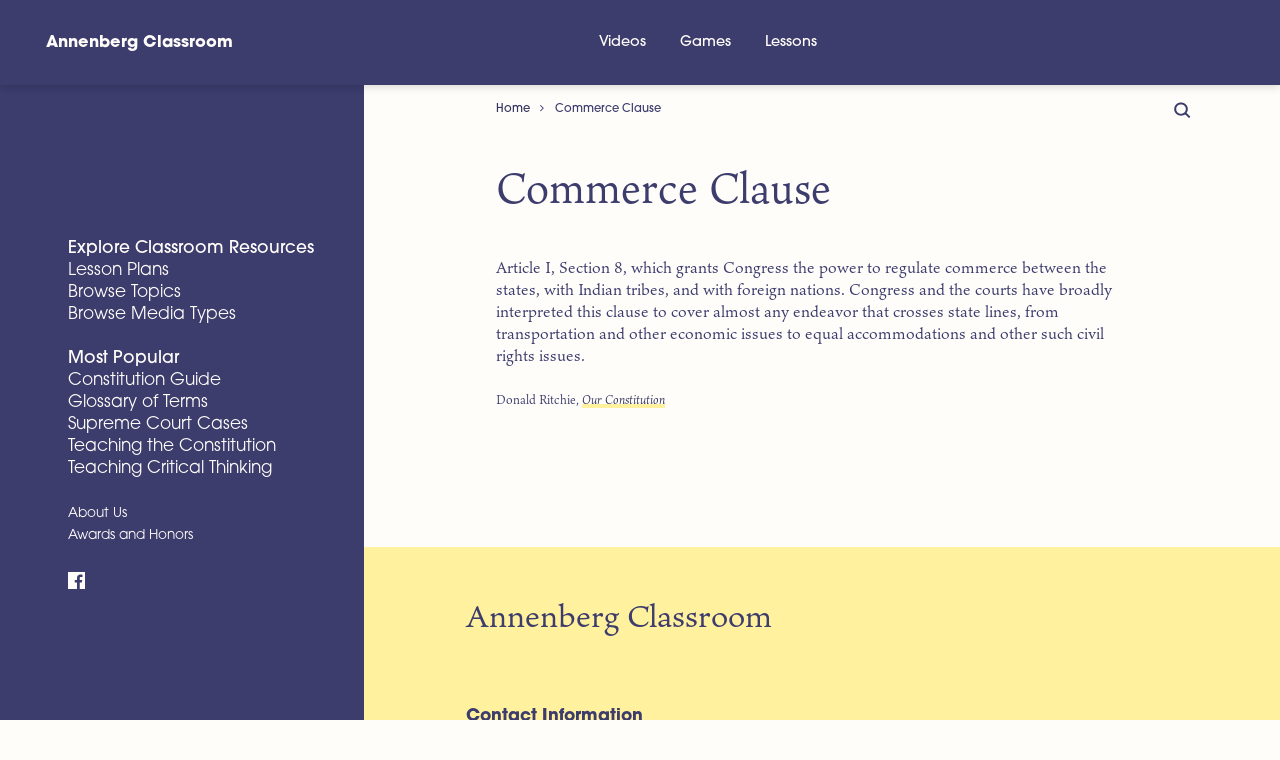

--- FILE ---
content_type: text/html; charset=UTF-8
request_url: https://www.annenbergclassroom.org/glossary_term/commerce-clause/
body_size: 12059
content:
<!DOCTYPE html><html lang="en-US" class="no-js"><head><link rel="preload" href="https://use.typekit.net/fad5skp.css" as="style"><link rel="stylesheet" href="https://use.typekit.net/fad5skp.css"><meta charset="UTF-8"><meta http-equiv="X-UA-Compatible" content="IE=edge"><meta name="viewport" content="width=device-width, initial-scale=1, shrink-to-fit=no"><meta name="mobile-web-app-capable" content="yes"><meta name="apple-mobile-web-app-capable" content="yes"><meta name="apple-mobile-web-app-title" content="Annenberg Classroom - Resources For Excellent Civics Education"> <script defer src="https://cdn.polyfill.io/v2/polyfill.min.js"></script> <link rel="profile" href="https://gmpg.org/xfn/11"><link rel="pingback" href="https://www.annenbergclassroom.org/xmlrpc.php"><link rel="apple-touch-icon" sizes="180x180" href="/apple-touch-icon.png?v=20190218"><link rel="icon" type="image/png" sizes="32x32" href="/favicon-32x32.png?v=20190218"><link rel="icon" type="image/png" sizes="16x16" href="/favicon-16x16.png?v=20190218"><link rel="manifest" href="/site.webmanifest?v=20190218"><link rel="mask-icon" href="/safari-pinned-tab.svg?v=20190218" color="#3b1b45"><link rel="shortcut icon" href="/favicon.ico?v=20190218"><meta name="msapplication-TileColor" content="#a0f7ad"><meta name="theme-color" content="#3b1b45"><style>#dpsp-content-bottom{margin:5.25rem 0 5.25rem!important;}</style><meta name='robots' content='index, follow, max-image-preview:large, max-snippet:-1, max-video-preview:-1' />  <script data-cfasync="false" data-pagespeed-no-defer>var gtm4wp_datalayer_name = "dataLayer";
	var dataLayer = dataLayer || [];

	const gtm4wp_scrollerscript_debugmode         = false;
	const gtm4wp_scrollerscript_callbacktime      = 100;
	const gtm4wp_scrollerscript_readerlocation    = 150;
	const gtm4wp_scrollerscript_contentelementid  = "content";
	const gtm4wp_scrollerscript_scannertime       = 60;</script> <title>Commerce Clause &#8211; Annenberg Classroom</title><link rel="canonical" href="https://www.annenbergclassroom.org/glossary_term/commerce-clause/" /><meta property="og:locale" content="en_US" /><meta property="og:type" content="article" /><meta property="og:title" content="Commerce Clause &#8211; Annenberg Classroom" /><meta property="og:description" content="Article I, Section 8, which grants Congress the power to regulate commerce between the states, with Indian tribes, and with foreign nations. Congress and the courts have broadly interpreted this clause to cover almost any endeavor that crosses state lines, from transportation and other economic issues to equal accommodations and other such civil rights issues." /><meta property="og:url" content="https://www.annenbergclassroom.org/glossary_term/commerce-clause/" /><meta property="og:site_name" content="Annenberg Classroom" /><meta property="article:modified_time" content="2023-08-14T18:07:48+00:00" /><meta name="twitter:card" content="summary_large_image" /><meta name="twitter:site" content="@annenbergcivics" /><meta name="twitter:label1" content="Est. reading time" /><meta name="twitter:data1" content="1 minute" /> <script type="application/ld+json" class="yoast-schema-graph">{"@context":"https://schema.org","@graph":[{"@type":"WebPage","@id":"https://www.annenbergclassroom.org/glossary_term/commerce-clause/","url":"https://www.annenbergclassroom.org/glossary_term/commerce-clause/","name":"Commerce Clause &#8211; Annenberg Classroom","isPartOf":{"@id":"https://www.annenbergclassroom.org/#website"},"datePublished":"2017-08-04T14:25:44+00:00","dateModified":"2023-08-14T18:07:48+00:00","breadcrumb":{"@id":"https://www.annenbergclassroom.org/glossary_term/commerce-clause/#breadcrumb"},"inLanguage":"en-US","potentialAction":[{"@type":"ReadAction","target":["https://www.annenbergclassroom.org/glossary_term/commerce-clause/"]}]},{"@type":"BreadcrumbList","@id":"https://www.annenbergclassroom.org/glossary_term/commerce-clause/#breadcrumb","itemListElement":[{"@type":"ListItem","position":1,"name":"Home","item":"https://www.annenbergclassroom.org/"},{"@type":"ListItem","position":2,"name":"Commerce Clause"}]},{"@type":"WebSite","@id":"https://www.annenbergclassroom.org/#website","url":"https://www.annenbergclassroom.org/","name":"Annenberg Classroom","description":"Resources For Excellent Civics Education","publisher":{"@id":"https://www.annenbergclassroom.org/#organization"},"potentialAction":[{"@type":"SearchAction","target":{"@type":"EntryPoint","urlTemplate":"https://www.annenbergclassroom.org/?s={search_term_string}"},"query-input":{"@type":"PropertyValueSpecification","valueRequired":true,"valueName":"search_term_string"}}],"inLanguage":"en-US"},{"@type":"Organization","@id":"https://www.annenbergclassroom.org/#organization","name":"Annenberg Classroom","url":"https://www.annenbergclassroom.org/","logo":{"@type":"ImageObject","inLanguage":"en-US","@id":"https://www.annenbergclassroom.org/#/schema/logo/image/","url":"https://www.annenbergclassroom.org/wp-content/uploads/ac-illo-utility__lp-educate__single-RENDER011.jpg","contentUrl":"https://www.annenbergclassroom.org/wp-content/uploads/ac-illo-utility__lp-educate__single-RENDER011.jpg","width":945,"height":916,"caption":"Annenberg Classroom"},"image":{"@id":"https://www.annenbergclassroom.org/#/schema/logo/image/"},"sameAs":["https://x.com/annenbergcivics","https://www.youtube.com/channel/UC8C2JBo1yE-xRXKofZ5ccxA?amp;ab_channel=AnnnenbergClassroom.org"]}]}</script> <link rel='dns-prefetch' href='//www.annenbergclassroom.org' /><link rel="alternate" type="application/rss+xml" title="Annenberg Classroom &raquo; Feed" href="https://www.annenbergclassroom.org/feed/" /><link rel="alternate" title="oEmbed (JSON)" type="application/json+oembed" href="https://www.annenbergclassroom.org/wp-json/oembed/1.0/embed?url=https%3A%2F%2Fwww.annenbergclassroom.org%2Fglossary_term%2Fcommerce-clause%2F" /><link rel="alternate" title="oEmbed (XML)" type="text/xml+oembed" href="https://www.annenbergclassroom.org/wp-json/oembed/1.0/embed?url=https%3A%2F%2Fwww.annenbergclassroom.org%2Fglossary_term%2Fcommerce-clause%2F&#038;format=xml" /><style id='wp-img-auto-sizes-contain-inline-css' type='text/css'>img:is([sizes=auto i],[sizes^="auto," i]){contain-intrinsic-size:3000px 1500px}
/*# sourceURL=wp-img-auto-sizes-contain-inline-css */</style><style id='wp-emoji-styles-inline-css' type='text/css'>img.wp-smiley, img.emoji {
		display: inline !important;
		border: none !important;
		box-shadow: none !important;
		height: 1em !important;
		width: 1em !important;
		margin: 0 0.07em !important;
		vertical-align: -0.1em !important;
		background: none !important;
		padding: 0 !important;
	}
/*# sourceURL=wp-emoji-styles-inline-css */</style><style id='wp-block-library-inline-css' type='text/css'>:root{--wp-block-synced-color:#7a00df;--wp-block-synced-color--rgb:122,0,223;--wp-bound-block-color:var(--wp-block-synced-color);--wp-editor-canvas-background:#ddd;--wp-admin-theme-color:#007cba;--wp-admin-theme-color--rgb:0,124,186;--wp-admin-theme-color-darker-10:#006ba1;--wp-admin-theme-color-darker-10--rgb:0,107,160.5;--wp-admin-theme-color-darker-20:#005a87;--wp-admin-theme-color-darker-20--rgb:0,90,135;--wp-admin-border-width-focus:2px}@media (min-resolution:192dpi){:root{--wp-admin-border-width-focus:1.5px}}.wp-element-button{cursor:pointer}:root .has-very-light-gray-background-color{background-color:#eee}:root .has-very-dark-gray-background-color{background-color:#313131}:root .has-very-light-gray-color{color:#eee}:root .has-very-dark-gray-color{color:#313131}:root .has-vivid-green-cyan-to-vivid-cyan-blue-gradient-background{background:linear-gradient(135deg,#00d084,#0693e3)}:root .has-purple-crush-gradient-background{background:linear-gradient(135deg,#34e2e4,#4721fb 50%,#ab1dfe)}:root .has-hazy-dawn-gradient-background{background:linear-gradient(135deg,#faaca8,#dad0ec)}:root .has-subdued-olive-gradient-background{background:linear-gradient(135deg,#fafae1,#67a671)}:root .has-atomic-cream-gradient-background{background:linear-gradient(135deg,#fdd79a,#004a59)}:root .has-nightshade-gradient-background{background:linear-gradient(135deg,#330968,#31cdcf)}:root .has-midnight-gradient-background{background:linear-gradient(135deg,#020381,#2874fc)}:root{--wp--preset--font-size--normal:16px;--wp--preset--font-size--huge:42px}.has-regular-font-size{font-size:1em}.has-larger-font-size{font-size:2.625em}.has-normal-font-size{font-size:var(--wp--preset--font-size--normal)}.has-huge-font-size{font-size:var(--wp--preset--font-size--huge)}.has-text-align-center{text-align:center}.has-text-align-left{text-align:left}.has-text-align-right{text-align:right}.has-fit-text{white-space:nowrap!important}#end-resizable-editor-section{display:none}.aligncenter{clear:both}.items-justified-left{justify-content:flex-start}.items-justified-center{justify-content:center}.items-justified-right{justify-content:flex-end}.items-justified-space-between{justify-content:space-between}.screen-reader-text{border:0;clip-path:inset(50%);height:1px;margin:-1px;overflow:hidden;padding:0;position:absolute;width:1px;word-wrap:normal!important}.screen-reader-text:focus{background-color:#ddd;clip-path:none;color:#444;display:block;font-size:1em;height:auto;left:5px;line-height:normal;padding:15px 23px 14px;text-decoration:none;top:5px;width:auto;z-index:100000}html :where(.has-border-color){border-style:solid}html :where([style*=border-top-color]){border-top-style:solid}html :where([style*=border-right-color]){border-right-style:solid}html :where([style*=border-bottom-color]){border-bottom-style:solid}html :where([style*=border-left-color]){border-left-style:solid}html :where([style*=border-width]){border-style:solid}html :where([style*=border-top-width]){border-top-style:solid}html :where([style*=border-right-width]){border-right-style:solid}html :where([style*=border-bottom-width]){border-bottom-style:solid}html :where([style*=border-left-width]){border-left-style:solid}html :where(img[class*=wp-image-]){height:auto;max-width:100%}:where(figure){margin:0 0 1em}html :where(.is-position-sticky){--wp-admin--admin-bar--position-offset:var(--wp-admin--admin-bar--height,0px)}@media screen and (max-width:600px){html :where(.is-position-sticky){--wp-admin--admin-bar--position-offset:0px}}

/*# sourceURL=wp-block-library-inline-css */</style><style id='global-styles-inline-css' type='text/css'>:root{--wp--preset--aspect-ratio--square: 1;--wp--preset--aspect-ratio--4-3: 4/3;--wp--preset--aspect-ratio--3-4: 3/4;--wp--preset--aspect-ratio--3-2: 3/2;--wp--preset--aspect-ratio--2-3: 2/3;--wp--preset--aspect-ratio--16-9: 16/9;--wp--preset--aspect-ratio--9-16: 9/16;--wp--preset--color--black: #000000;--wp--preset--color--cyan-bluish-gray: #abb8c3;--wp--preset--color--white: #ffffff;--wp--preset--color--pale-pink: #f78da7;--wp--preset--color--vivid-red: #cf2e2e;--wp--preset--color--luminous-vivid-orange: #ff6900;--wp--preset--color--luminous-vivid-amber: #fcb900;--wp--preset--color--light-green-cyan: #7bdcb5;--wp--preset--color--vivid-green-cyan: #00d084;--wp--preset--color--pale-cyan-blue: #8ed1fc;--wp--preset--color--vivid-cyan-blue: #0693e3;--wp--preset--color--vivid-purple: #9b51e0;--wp--preset--gradient--vivid-cyan-blue-to-vivid-purple: linear-gradient(135deg,rgb(6,147,227) 0%,rgb(155,81,224) 100%);--wp--preset--gradient--light-green-cyan-to-vivid-green-cyan: linear-gradient(135deg,rgb(122,220,180) 0%,rgb(0,208,130) 100%);--wp--preset--gradient--luminous-vivid-amber-to-luminous-vivid-orange: linear-gradient(135deg,rgb(252,185,0) 0%,rgb(255,105,0) 100%);--wp--preset--gradient--luminous-vivid-orange-to-vivid-red: linear-gradient(135deg,rgb(255,105,0) 0%,rgb(207,46,46) 100%);--wp--preset--gradient--very-light-gray-to-cyan-bluish-gray: linear-gradient(135deg,rgb(238,238,238) 0%,rgb(169,184,195) 100%);--wp--preset--gradient--cool-to-warm-spectrum: linear-gradient(135deg,rgb(74,234,220) 0%,rgb(151,120,209) 20%,rgb(207,42,186) 40%,rgb(238,44,130) 60%,rgb(251,105,98) 80%,rgb(254,248,76) 100%);--wp--preset--gradient--blush-light-purple: linear-gradient(135deg,rgb(255,206,236) 0%,rgb(152,150,240) 100%);--wp--preset--gradient--blush-bordeaux: linear-gradient(135deg,rgb(254,205,165) 0%,rgb(254,45,45) 50%,rgb(107,0,62) 100%);--wp--preset--gradient--luminous-dusk: linear-gradient(135deg,rgb(255,203,112) 0%,rgb(199,81,192) 50%,rgb(65,88,208) 100%);--wp--preset--gradient--pale-ocean: linear-gradient(135deg,rgb(255,245,203) 0%,rgb(182,227,212) 50%,rgb(51,167,181) 100%);--wp--preset--gradient--electric-grass: linear-gradient(135deg,rgb(202,248,128) 0%,rgb(113,206,126) 100%);--wp--preset--gradient--midnight: linear-gradient(135deg,rgb(2,3,129) 0%,rgb(40,116,252) 100%);--wp--preset--font-size--small: 13px;--wp--preset--font-size--medium: 20px;--wp--preset--font-size--large: 36px;--wp--preset--font-size--x-large: 42px;--wp--preset--spacing--20: 0.44rem;--wp--preset--spacing--30: 0.67rem;--wp--preset--spacing--40: 1rem;--wp--preset--spacing--50: 1.5rem;--wp--preset--spacing--60: 2.25rem;--wp--preset--spacing--70: 3.38rem;--wp--preset--spacing--80: 5.06rem;--wp--preset--shadow--natural: 6px 6px 9px rgba(0, 0, 0, 0.2);--wp--preset--shadow--deep: 12px 12px 50px rgba(0, 0, 0, 0.4);--wp--preset--shadow--sharp: 6px 6px 0px rgba(0, 0, 0, 0.2);--wp--preset--shadow--outlined: 6px 6px 0px -3px rgb(255, 255, 255), 6px 6px rgb(0, 0, 0);--wp--preset--shadow--crisp: 6px 6px 0px rgb(0, 0, 0);}:where(.is-layout-flex){gap: 0.5em;}:where(.is-layout-grid){gap: 0.5em;}body .is-layout-flex{display: flex;}.is-layout-flex{flex-wrap: wrap;align-items: center;}.is-layout-flex > :is(*, div){margin: 0;}body .is-layout-grid{display: grid;}.is-layout-grid > :is(*, div){margin: 0;}:where(.wp-block-columns.is-layout-flex){gap: 2em;}:where(.wp-block-columns.is-layout-grid){gap: 2em;}:where(.wp-block-post-template.is-layout-flex){gap: 1.25em;}:where(.wp-block-post-template.is-layout-grid){gap: 1.25em;}.has-black-color{color: var(--wp--preset--color--black) !important;}.has-cyan-bluish-gray-color{color: var(--wp--preset--color--cyan-bluish-gray) !important;}.has-white-color{color: var(--wp--preset--color--white) !important;}.has-pale-pink-color{color: var(--wp--preset--color--pale-pink) !important;}.has-vivid-red-color{color: var(--wp--preset--color--vivid-red) !important;}.has-luminous-vivid-orange-color{color: var(--wp--preset--color--luminous-vivid-orange) !important;}.has-luminous-vivid-amber-color{color: var(--wp--preset--color--luminous-vivid-amber) !important;}.has-light-green-cyan-color{color: var(--wp--preset--color--light-green-cyan) !important;}.has-vivid-green-cyan-color{color: var(--wp--preset--color--vivid-green-cyan) !important;}.has-pale-cyan-blue-color{color: var(--wp--preset--color--pale-cyan-blue) !important;}.has-vivid-cyan-blue-color{color: var(--wp--preset--color--vivid-cyan-blue) !important;}.has-vivid-purple-color{color: var(--wp--preset--color--vivid-purple) !important;}.has-black-background-color{background-color: var(--wp--preset--color--black) !important;}.has-cyan-bluish-gray-background-color{background-color: var(--wp--preset--color--cyan-bluish-gray) !important;}.has-white-background-color{background-color: var(--wp--preset--color--white) !important;}.has-pale-pink-background-color{background-color: var(--wp--preset--color--pale-pink) !important;}.has-vivid-red-background-color{background-color: var(--wp--preset--color--vivid-red) !important;}.has-luminous-vivid-orange-background-color{background-color: var(--wp--preset--color--luminous-vivid-orange) !important;}.has-luminous-vivid-amber-background-color{background-color: var(--wp--preset--color--luminous-vivid-amber) !important;}.has-light-green-cyan-background-color{background-color: var(--wp--preset--color--light-green-cyan) !important;}.has-vivid-green-cyan-background-color{background-color: var(--wp--preset--color--vivid-green-cyan) !important;}.has-pale-cyan-blue-background-color{background-color: var(--wp--preset--color--pale-cyan-blue) !important;}.has-vivid-cyan-blue-background-color{background-color: var(--wp--preset--color--vivid-cyan-blue) !important;}.has-vivid-purple-background-color{background-color: var(--wp--preset--color--vivid-purple) !important;}.has-black-border-color{border-color: var(--wp--preset--color--black) !important;}.has-cyan-bluish-gray-border-color{border-color: var(--wp--preset--color--cyan-bluish-gray) !important;}.has-white-border-color{border-color: var(--wp--preset--color--white) !important;}.has-pale-pink-border-color{border-color: var(--wp--preset--color--pale-pink) !important;}.has-vivid-red-border-color{border-color: var(--wp--preset--color--vivid-red) !important;}.has-luminous-vivid-orange-border-color{border-color: var(--wp--preset--color--luminous-vivid-orange) !important;}.has-luminous-vivid-amber-border-color{border-color: var(--wp--preset--color--luminous-vivid-amber) !important;}.has-light-green-cyan-border-color{border-color: var(--wp--preset--color--light-green-cyan) !important;}.has-vivid-green-cyan-border-color{border-color: var(--wp--preset--color--vivid-green-cyan) !important;}.has-pale-cyan-blue-border-color{border-color: var(--wp--preset--color--pale-cyan-blue) !important;}.has-vivid-cyan-blue-border-color{border-color: var(--wp--preset--color--vivid-cyan-blue) !important;}.has-vivid-purple-border-color{border-color: var(--wp--preset--color--vivid-purple) !important;}.has-vivid-cyan-blue-to-vivid-purple-gradient-background{background: var(--wp--preset--gradient--vivid-cyan-blue-to-vivid-purple) !important;}.has-light-green-cyan-to-vivid-green-cyan-gradient-background{background: var(--wp--preset--gradient--light-green-cyan-to-vivid-green-cyan) !important;}.has-luminous-vivid-amber-to-luminous-vivid-orange-gradient-background{background: var(--wp--preset--gradient--luminous-vivid-amber-to-luminous-vivid-orange) !important;}.has-luminous-vivid-orange-to-vivid-red-gradient-background{background: var(--wp--preset--gradient--luminous-vivid-orange-to-vivid-red) !important;}.has-very-light-gray-to-cyan-bluish-gray-gradient-background{background: var(--wp--preset--gradient--very-light-gray-to-cyan-bluish-gray) !important;}.has-cool-to-warm-spectrum-gradient-background{background: var(--wp--preset--gradient--cool-to-warm-spectrum) !important;}.has-blush-light-purple-gradient-background{background: var(--wp--preset--gradient--blush-light-purple) !important;}.has-blush-bordeaux-gradient-background{background: var(--wp--preset--gradient--blush-bordeaux) !important;}.has-luminous-dusk-gradient-background{background: var(--wp--preset--gradient--luminous-dusk) !important;}.has-pale-ocean-gradient-background{background: var(--wp--preset--gradient--pale-ocean) !important;}.has-electric-grass-gradient-background{background: var(--wp--preset--gradient--electric-grass) !important;}.has-midnight-gradient-background{background: var(--wp--preset--gradient--midnight) !important;}.has-small-font-size{font-size: var(--wp--preset--font-size--small) !important;}.has-medium-font-size{font-size: var(--wp--preset--font-size--medium) !important;}.has-large-font-size{font-size: var(--wp--preset--font-size--large) !important;}.has-x-large-font-size{font-size: var(--wp--preset--font-size--x-large) !important;}
/*# sourceURL=global-styles-inline-css */</style><style id='classic-theme-styles-inline-css' type='text/css'>/*! This file is auto-generated */
.wp-block-button__link{color:#fff;background-color:#32373c;border-radius:9999px;box-shadow:none;text-decoration:none;padding:calc(.667em + 2px) calc(1.333em + 2px);font-size:1.125em}.wp-block-file__button{background:#32373c;color:#fff;text-decoration:none}
/*# sourceURL=/wp-includes/css/classic-themes.min.css */</style><link rel='stylesheet' id='child-understrap-styles-css' href='https://www.annenbergclassroom.org/wp-content/themes/ac-onyx/css/onyx.min.css?ver=1.4.4' type='text/css' media='all' /> <script defer type="text/javascript" src="https://code.jquery.com/jquery-3.1.1.min.js?ver=3.1.1" id="jquery-core-js"></script> <script defer type="text/javascript" src="https://code.jquery.com/jquery-migrate-3.0.0.min.js?ver=3.0.0" id="jquery-migrate-js"></script> <script defer type="text/javascript" src="https://www.annenbergclassroom.org/wp-content/uploads/autoptimize/js/autoptimize_single_070a12458ed43e10ecdc3c90ed286af5.js?ver=1.22.3" id="gtm4wp-scroll-tracking-js"></script> <script defer type="text/javascript" src="https://www.annenbergclassroom.org/wp-content/themes/ac-onyx/js/popper.min.js?ver=6.9" id="popper-scripts-js"></script> <script defer type="text/javascript" src="https://www.annenbergclassroom.org/wp-content/uploads/autoptimize/js/autoptimize_single_a070ef271c338746422c151678197d3b.js?ver=6.9" id="modernizr-script-js"></script> <link rel="https://api.w.org/" href="https://www.annenbergclassroom.org/wp-json/" /><link rel="EditURI" type="application/rsd+xml" title="RSD" href="https://www.annenbergclassroom.org/xmlrpc.php?rsd" /><meta name="generator" content="WordPress 6.9" /><link rel='shortlink' href='https://www.annenbergclassroom.org/?p=2050' />  <script data-cfasync="false" data-pagespeed-no-defer>var dataLayer_content = {"visitorLoginState":"logged-out","visitorIP":"18.117.112.234","pageTitle":"Commerce Clause &#8211; Annenberg Classroom","pagePostType":"glossary_term","pagePostType2":"single-glossary_term","browserName":"","browserVersion":"","browserEngineName":"","browserEngineVersion":"","osName":"","osVersion":"","deviceType":"bot","deviceManufacturer":"","deviceModel":"","postID":2050};
	dataLayer.push( dataLayer_content );</script> <script data-cfasync="false" data-pagespeed-no-defer>(function(w,d,s,l,i){w[l]=w[l]||[];w[l].push({'gtm.start':
new Date().getTime(),event:'gtm.js'});var f=d.getElementsByTagName(s)[0],
j=d.createElement(s),dl=l!='dataLayer'?'&l='+l:'';j.async=true;j.src=
'//www.googletagmanager.com/gtm.js?id='+i+dl;f.parentNode.insertBefore(j,f);
})(window,document,'script','dataLayer','GTM-K6PJ2CV');</script> <meta name="mobile-web-app-capable" content="yes"><meta name="apple-mobile-web-app-capable" content="yes"><meta name="apple-mobile-web-app-title" content="Annenberg Classroom - Resources For Excellent Civics Education"></head><body data-rsssl=1 class="wp-singular glossary_term-template-default single single-glossary_term postid-2050 wp-theme-understrap wp-child-theme-ac-onyx"> <noscript><iframe src="https://www.googletagmanager.com/ns.html?id=GTM-K6PJ2CV" height="0" width="0" style="display:none;visibility:hidden" aria-hidden="true"></iframe></noscript> <a class="sr-only sr-only-focusable" href="#main">Skip to main content</a><header class="ac-top-nav-header"><div class="ac-top-nav-header__inner"> <a class="ac-top-nav-header__logo" rel="home" href="https://www.annenbergclassroom.org/" title="Annenberg Classroom"> Annenberg Classroom </a><nav class="ac-top-nav" id="ac-top-navigation" aria-label="Top Navigation"><ul id="menu-top-nav" class="ac-top-nav__list"><li id="menu-item-14710" class="menu-item menu-item-type-custom menu-item-object-custom menu-item-14710"><a href="/media_type/video/">Videos</a></li><li id="menu-item-14711" class="menu-item menu-item-type-custom menu-item-object-custom menu-item-14711"><a href="/media_type/game/">Games</a></li><li id="menu-item-14713" class="menu-item menu-item-type-custom menu-item-object-custom menu-item-14713"><a href="/lesson-plans/">Lessons</a></li></ul></nav><div class="ac-top-nav-header__search"> <button type="button" aria-label="Toggle Search Bar" onclick="document.getElementById('searchform-toggle').click();"> <svg class="svg-icon svg-icon-search"></svg> </button></div><div class="ac-top-nav-header__hamburger"> <button class="hamburger hamburger--vortex" type="button" tabindex="1" aria-label="Menu" role="button"> <span class="hamburger-box"> <span class="hamburger-inner"></span> </span> </button></div></div></header><div class="hfeed site" id="page"> <button class="back-to-top" type="button" tabindex="1" role="button" aria-label="Back To Top"> <i class="fa fa-angle-up"></i> </button><div class="c-partition"><div class="c-partition__left"> <a class="navbar-brand" rel="home" href="https://www.annenbergclassroom.org/" title="Annenberg Classroom">Annenberg Classroom</a><nav id="sidebar"><ul class="nav-menu-list"><li id="menu-item-12264" class="menu-item menu-item-type-post_type menu-item-object-page menu-item-has-children nav-item menu-item-12264"><a title="Explore Classroom Resources" href="https://www.annenbergclassroom.org/explore/" class="onyx-nav-header nav-link">Explore Classroom Resources <span class="caret"></span></a><ul class="sub-menu"><li id="menu-item-12270" class="menu-item menu-item-type-taxonomy menu-item-object-category nav-item menu-item-12270"><a title="Lesson Plans" href="https://www.annenbergclassroom.org/lesson-plans/" class="nav-link">Lesson Plans</a></li><li id="menu-item-12265" class="menu-item menu-item-type-post_type menu-item-object-page nav-item menu-item-12265"><a title="Browse Topics" href="https://www.annenbergclassroom.org/explore/topics/" class="nav-link">Browse Topics</a></li><li id="menu-item-12266" class="menu-item menu-item-type-post_type menu-item-object-page nav-item menu-item-12266"><a title="Browse Media Types" href="https://www.annenbergclassroom.org/explore/media/" class="nav-link">Browse Media Types</a></li></ul></li><li id="menu-item-12261" class="menu-item menu-item-type-post_type menu-item-object-page menu-item-has-children nav-item menu-item-12261"><a title="Most Popular" href="https://www.annenbergclassroom.org/educate/" class="onyx-nav-header nav-link">Most Popular <span class="caret"></span></a><ul class="sub-menu"><li id="menu-item-12269" class="menu-item menu-item-type-taxonomy menu-item-object-category nav-item menu-item-12269"><a title="Constitution Guide" href="https://www.annenbergclassroom.org/constitution/" class="nav-link">Constitution Guide</a></li><li id="menu-item-12271" class="menu-item menu-item-type-post_type menu-item-object-resource nav-item menu-item-12271"><a title="Glossary of Terms" href="https://www.annenbergclassroom.org/resource/glossary-of-terms/" class="nav-link">Glossary of Terms</a></li><li id="menu-item-12262" class="menu-item menu-item-type-post_type menu-item-object-page nav-item menu-item-12262"><a title="Supreme Court Cases" href="https://www.annenbergclassroom.org/landmark-supreme-court-cases/" class="nav-link">Supreme Court Cases</a></li><li id="menu-item-12268" class="menu-item menu-item-type-taxonomy menu-item-object-category nav-item menu-item-12268"><a title="Teaching the Constitution" href="https://www.annenbergclassroom.org/teaching-the-constitution/" class="nav-link">Teaching the Constitution</a></li><li id="menu-item-13692" class="menu-item menu-item-type-custom menu-item-object-custom nav-item menu-item-13692"><a title="Teaching Critical Thinking" href="https://www.annenbergclassroom.org/teaching-critical-thinking/" class="nav-link">Teaching Critical Thinking</a></li></ul></li><li id="menu-item-12267" class="onyx-nav-etc menu-item menu-item-type-post_type menu-item-object-page nav-item menu-item-12267"><a title="About Us" href="https://www.annenbergclassroom.org/about-us/" class="nav-link">About Us</a></li><li id="menu-item-12272" class="onyx-nav-etc menu-item menu-item-type-taxonomy menu-item-object-category nav-item menu-item-12272"><a title="Awards and Honors" href="https://www.annenbergclassroom.org/awards-and-honors/" class="nav-link">Awards and Honors</a></li></ul> <a href="https://www.facebook.com/Student.Voices.Org"> <svg class="svg-icon svg-icon__small svg-icon-facebook"></svg><span class="sr-only">Facebook</span> </a></nav></div><div class="c-partition__right transition-swell" id="swup"><div class="menu-toggle" > <button class="hamburger hamburger--vortex" type="button" tabindex="1" aria-label="Menu" role="button"> <span class="hamburger-box"> <span class="hamburger-inner"></span> </span> </button></div><div class="w-100 overflow-hidden"><div class="col" id="main-column"><div class="ac-floating-search" id="searchform-toggle"> <button tabindex="0" type="button" aria-label="Toggle Search Bar"> <svg class="svg-icon svg-icon-search"></svg> </button></div><div class="searchform-header"><form method="get" id="searchform" action="https://www.annenbergclassroom.org/" role="search"> <label class="sr-only" for="s">Search</label> <input class="field form-control" id="s" name="s" type="text" placeholder="Search &hellip;" value=""> <button class="searchform-submit" id="searchsubmit" name="submit" type="submit" aria-label="Submit Search"> <svg class="svg-icon" xmlns="http://www.w3.org/2000/svg" viewBox="0 0 30 30"> <circle cx="15" cy="15" r="14" fill="none" stroke="#00c7ba" stroke-miterlimit="10" stroke-width="2"/> <path fill="none" stroke="#00c7ba" stroke-miterlimit="10" stroke-width="2" d="M8 15h14M15.5 8.5L22 15l-6.5 6.5"/> </svg> </button> <button id="searchcancel" type="button" aria-label="Cancel Search"> <svg class="svg-icon" xmlns="http://www.w3.org/2000/svg" viewBox="0 0 30 30"> <path fill="none" stroke="#ef967f" stroke-miterlimit="10" stroke-width="2" d="M9.5 9.5l11 11M20.5 9.5l-11 11"/> <circle cx="15" cy="15" r="14" fill="none" stroke="#ef967f" stroke-miterlimit="10" stroke-width="2"/> </svg> </button></form></div><div class="container"><div class="wrapper-fluid wrapper-navbar" id="wrapper-navbar"><nav class="d-none d-md-block navbar"><div class="breadcrumb"><span><span><a href="https://www.annenbergclassroom.org/">Home</a></span> <i class="fa fa-angle-right breadcrumb-separator"></i> <span class="breadcrumb_last" aria-current="page">Commerce Clause</span></span></div></nav></div><div class="wrapper" id="single-wrapper"><div class="container" id="content" tabindex="-1"><div class="row"><div class="col-md-12 content-area" id="primary"><main class="site-main" id="main"><article class="post-2050 glossary_term type-glossary_term status-publish hentry" id="post-2050"><header class="entry-header"><h1 class="entry-title">Commerce Clause</h1><div class="entry-meta"></div></header><div class="entry-content"><p>Article I, Section 8, which grants Congress the power to regulate commerce between the states, with Indian tribes, and with foreign nations. Congress and the courts have broadly interpreted this clause to cover almost any endeavor that crosses state lines, from transportation and other economic issues to equal accommodations and other such civil rights issues.</p><p class="small">Donald Ritchie, <a href="https://www.annenbergclassroom.org/resource/our-constitution/"><cite>Our Constitution</cite></a></p></div><div class="h-list--flush-left"></div></article></main></div></div></div></div></div></div><footer class="c-footer" id="mega-footer"><div class="container py-2"><div class="row"><div class="col-12"><p class="c-footer__header">Annenberg Classroom</p></div></div></div><div class="container"><div class="row"><div class="col-12 col-xl-6"><ul class=""><li class="onyx-nav-header">Contact Information</li><li>Annenberg Classroom<br> The Annenberg Public Policy Center<br> 202 S. 36th St.<br> Philadelphia, PA 19104-3806<br> <a href="mailto:info@annenbergclassroom.org">info@annenbergclassroom.org</a></li></ul></div><div class="col-12 col-xl-6"><ul class=""><li class="onyx-nav-header">Civics Renewal Network Newsletter</li><li>The best free civics materials from around the web in one monthly mailing.</li><li class="mr-1"><form action="https://civicsrenewalnetwork.us5.list-manage.com/subscribe/post?u=17a60fa3d47b33b686b744ff5&amp;id=eb78521fbf" method="post" id="mc-form" name="mc-form" class="validate mt-1 mb-2" target="_blank" novalidate> <input placeholder="Email Address" aria-label="Email Address" type="email" value="" name="EMAIL" class="mc-form__email"><div id="mce-responses" class="clear"><div class="response" id="mce-error-response" style="display:none"></div><div class="response" id="mce-success-response" style="display:none"></div></div><div style="position: absolute; left: -5000px;" aria-hidden="true"><input type="text" name="b_17a60fa3d47b33b686b744ff5_eb78521fbf" tabindex="-1" value="" aria-label="Mailchimp Form Variables"></div> <input type="submit" value="Subscribe" name="subscribe" class="mc-form__submit" aria-label="Submit and subscribe"></form></li></ul></div><div class="col-12"  onclick="location.href='https://www.annenbergclassroom.org/constitution/'"><ul class=""><li class="onyx-nav-header"><a href="https://www.annenbergclassroom.org/constitution/">Annenberg Guide to the Constitution: What It Says, What It Means</a></li><li>This interactive guide to the U.S. Constitution provides the original text and an explanation of the meaning of each article and amendment. The guide is an excellent research tool for students to use to gain a deeper understanding of one of our nation’s founding documents and the establishment of the federal government.</li></ul></div><div class="col-12 col-xl-6"><ul class=""><li class="onyx-nav-header">Recommended Documentaries</li><li id="menu-item-13690" class="menu-item menu-item-type-custom menu-item-object-custom nav-item menu-item-13690"><a title="Freedom of Assembly: Nationalist Socialist Party v. Skokie" href="https://www.annenbergclassroom.org/resource/freedom-of-assembly-national-socialist-party-v-skokie/" class="nav-link">Freedom of Assembly: Nationalist Socialist Party v. Skokie</a></li><li id="menu-item-13503" class="menu-item menu-item-type-custom menu-item-object-custom nav-item menu-item-13503"><a title="The 19th Amendment: A Woman&#039;s Right to Vote" href="https://www.annenbergclassroom.org/resource/the-19th-amendment-a-womans-right-to-vote/" class="nav-link">The 19th Amendment: A Woman&#8217;s Right to Vote</a></li><li id="menu-item-13504" class="menu-item menu-item-type-custom menu-item-object-custom nav-item menu-item-13504"><a title="Korematsu and Civil Liberties" href="https://www.annenbergclassroom.org/resource/korematsu-civil-liberties/" class="nav-link">Korematsu and Civil Liberties</a></li><li id="menu-item-12350" class="menu-item menu-item-type-post_type menu-item-object-resource nav-item menu-item-12350"><a title="Your Right to Remain Silent: Miranda v. Arizona" href="https://www.annenbergclassroom.org/resource/right-remain-silent-miranda-v-arizona-2/" class="nav-link">Your Right to Remain Silent: Miranda v. Arizona</a></li><li id="menu-item-12351" class="menu-item menu-item-type-post_type menu-item-object-resource nav-item menu-item-12351"><a title="Making Our Fourth Amendment Right Real: Mapp v. Ohio" href="https://www.annenbergclassroom.org/resource/making-fourth-amendment-right-real-mapp-v-ohio/" class="nav-link">Making Our Fourth Amendment Right Real: Mapp v. Ohio</a></li></ul></div><div class="col-12 col-xl-6"><ul class=""><li class="onyx-nav-header">Popular Lesson Plans</li><li id="menu-item-13697" class="menu-item menu-item-type-custom menu-item-object-custom nav-item menu-item-13697"><a title="Freedom of Assembly: The Right to Protest" href="https://www.annenbergclassroom.org/resource/freedom-of-assembly-the-right-to-protest/" class="nav-link">Freedom of Assembly: The Right to Protest</a></li><li id="menu-item-13699" class="menu-item menu-item-type-custom menu-item-object-custom nav-item menu-item-13699"><a title="Influential Movements in the Struggle for Women&#039;s Suffrage" href="https://www.annenbergclassroom.org/resource/influential-movements-in-the-struggle-for-womens-suffrage/" class="nav-link">Influential Movements in the Struggle for Women&#8217;s Suffrage</a></li><li id="menu-item-13698" class="menu-item menu-item-type-custom menu-item-object-custom nav-item menu-item-13698"><a title="Civil Liberties vs. National Security: A Wartime Balancing Act" href="https://www.annenbergclassroom.org/resource/civil-liberties-vs-national-security-a-wartime-balancing-act/" class="nav-link">Civil Liberties vs. National Security: A Wartime Balancing Act</a></li><li id="menu-item-12356" class="menu-item menu-item-type-post_type menu-item-object-resource nav-item menu-item-12356"><a title="Monty Python and the Quest for the Perfect Fallacy" href="https://www.annenbergclassroom.org/resource/monty-python-quest-perfect-fallacy/" class="nav-link">Monty Python and the Quest for the Perfect Fallacy</a></li><li id="menu-item-12359" class="menu-item menu-item-type-post_type menu-item-object-resource nav-item menu-item-12359"><a title="Actions That Changed the Law: Ledbetter v. Goodyear" href="https://www.annenbergclassroom.org/resource/actions-changed-law-ledbetter-v-goodyear/" class="nav-link">Actions That Changed the Law: Ledbetter v. Goodyear</a></li><li id="menu-item-12360" class="menu-item menu-item-type-taxonomy menu-item-object-category nav-item menu-item-12360"><a title="More..." href="https://www.annenbergclassroom.org/lesson-plans/" class="nav-link">More&#8230;</a></li></ul></div></div></div><div class="c-footer__meta py-2 mt-2"><div class="container"><div class="row c-footer__links"><div class="col-12"><ul class="list-inline"><li class="onyx-nav-header">Annenberg Public Policy Center</li><li id="menu-item-12355" class="menu-item menu-item-type-custom menu-item-object-custom nav-item menu-item-12355 list-inline-item"><a title="AnnenbergPublicPolicyCenter.org" href="https://www.annenbergpublicpolicycenter.org" class="nav-link">AnnenbergPublicPolicyCenter.org</a></li><li id="menu-item-12352" class="menu-item menu-item-type-custom menu-item-object-custom nav-item menu-item-12352 list-inline-item"><a title="FactCheck.org" href="https://www.factcheck.org" class="nav-link">FactCheck.org</a></li><li id="menu-item-12353" class="menu-item menu-item-type-custom menu-item-object-custom menu-item-home nav-item menu-item-12353 list-inline-item"><a title="AnnenbergClassroom.org" href="https://www.annenbergclassroom.org" class="nav-link">AnnenbergClassroom.org</a></li><li id="menu-item-12354" class="menu-item menu-item-type-custom menu-item-object-custom nav-item menu-item-12354 list-inline-item"><a title="CivicsRenewalNetwork.org" href="http://www.civicsrenewalnetwork.org" class="nav-link">CivicsRenewalNetwork.org</a></li></ul></div></div><div class="row c-footer__legal"> <a class="col text-nowrap" href="https://www.annenbergclassroom.org/about-us/transparency-statement/">Transparency Statement</a> <a class="col text-nowrap" href="https://www.annenbergclassroom.org/about-us/copyright-policy/">Copyright Policy</a> <a class="col text-nowrap" href="https://www.annenbergpublicpolicycenter.org">© Copyright 2026 The Annenberg Public Policy Center of the University of Pennsylvania</a></div></div></div></footer></div></div></div></div></div> <script type="speculationrules">{"prefetch":[{"source":"document","where":{"and":[{"href_matches":"/*"},{"not":{"href_matches":["/wp-*.php","/wp-admin/*","/wp-content/uploads/*","/wp-content/*","/wp-content/plugins/*","/wp-content/themes/ac-onyx/*","/wp-content/themes/understrap/*","/*\\?(.+)"]}},{"not":{"selector_matches":"a[rel~=\"nofollow\"]"}},{"not":{"selector_matches":".no-prefetch, .no-prefetch a"}}]},"eagerness":"conservative"}]}</script> 
<script defer type="text/javascript" src="https://www.annenbergclassroom.org/wp-content/themes/ac-onyx/js/onyx.min.js?ver=1.4.4" id="child-understrap-scripts-js"></script> <script defer type="text/javascript" src="https://www.annenbergclassroom.org/wp-content/uploads/autoptimize/js/autoptimize_single_46c70fbfdf2b68df22b86395a2efdb4c.js?ver=1.4.4" id="ac-top-nav-js"></script> <script id="wp-emoji-settings" type="application/json">{"baseUrl":"https://s.w.org/images/core/emoji/17.0.2/72x72/","ext":".png","svgUrl":"https://s.w.org/images/core/emoji/17.0.2/svg/","svgExt":".svg","source":{"concatemoji":"https://www.annenbergclassroom.org/wp-includes/js/wp-emoji-release.min.js?ver=6.9"}}</script> <script type="module">/*! This file is auto-generated */
const a=JSON.parse(document.getElementById("wp-emoji-settings").textContent),o=(window._wpemojiSettings=a,"wpEmojiSettingsSupports"),s=["flag","emoji"];function i(e){try{var t={supportTests:e,timestamp:(new Date).valueOf()};sessionStorage.setItem(o,JSON.stringify(t))}catch(e){}}function c(e,t,n){e.clearRect(0,0,e.canvas.width,e.canvas.height),e.fillText(t,0,0);t=new Uint32Array(e.getImageData(0,0,e.canvas.width,e.canvas.height).data);e.clearRect(0,0,e.canvas.width,e.canvas.height),e.fillText(n,0,0);const a=new Uint32Array(e.getImageData(0,0,e.canvas.width,e.canvas.height).data);return t.every((e,t)=>e===a[t])}function p(e,t){e.clearRect(0,0,e.canvas.width,e.canvas.height),e.fillText(t,0,0);var n=e.getImageData(16,16,1,1);for(let e=0;e<n.data.length;e++)if(0!==n.data[e])return!1;return!0}function u(e,t,n,a){switch(t){case"flag":return n(e,"\ud83c\udff3\ufe0f\u200d\u26a7\ufe0f","\ud83c\udff3\ufe0f\u200b\u26a7\ufe0f")?!1:!n(e,"\ud83c\udde8\ud83c\uddf6","\ud83c\udde8\u200b\ud83c\uddf6")&&!n(e,"\ud83c\udff4\udb40\udc67\udb40\udc62\udb40\udc65\udb40\udc6e\udb40\udc67\udb40\udc7f","\ud83c\udff4\u200b\udb40\udc67\u200b\udb40\udc62\u200b\udb40\udc65\u200b\udb40\udc6e\u200b\udb40\udc67\u200b\udb40\udc7f");case"emoji":return!a(e,"\ud83e\u1fac8")}return!1}function f(e,t,n,a){let r;const o=(r="undefined"!=typeof WorkerGlobalScope&&self instanceof WorkerGlobalScope?new OffscreenCanvas(300,150):document.createElement("canvas")).getContext("2d",{willReadFrequently:!0}),s=(o.textBaseline="top",o.font="600 32px Arial",{});return e.forEach(e=>{s[e]=t(o,e,n,a)}),s}function r(e){var t=document.createElement("script");t.src=e,t.defer=!0,document.head.appendChild(t)}a.supports={everything:!0,everythingExceptFlag:!0},new Promise(t=>{let n=function(){try{var e=JSON.parse(sessionStorage.getItem(o));if("object"==typeof e&&"number"==typeof e.timestamp&&(new Date).valueOf()<e.timestamp+604800&&"object"==typeof e.supportTests)return e.supportTests}catch(e){}return null}();if(!n){if("undefined"!=typeof Worker&&"undefined"!=typeof OffscreenCanvas&&"undefined"!=typeof URL&&URL.createObjectURL&&"undefined"!=typeof Blob)try{var e="postMessage("+f.toString()+"("+[JSON.stringify(s),u.toString(),c.toString(),p.toString()].join(",")+"));",a=new Blob([e],{type:"text/javascript"});const r=new Worker(URL.createObjectURL(a),{name:"wpTestEmojiSupports"});return void(r.onmessage=e=>{i(n=e.data),r.terminate(),t(n)})}catch(e){}i(n=f(s,u,c,p))}t(n)}).then(e=>{for(const n in e)a.supports[n]=e[n],a.supports.everything=a.supports.everything&&a.supports[n],"flag"!==n&&(a.supports.everythingExceptFlag=a.supports.everythingExceptFlag&&a.supports[n]);var t;a.supports.everythingExceptFlag=a.supports.everythingExceptFlag&&!a.supports.flag,a.supports.everything||((t=a.source||{}).concatemoji?r(t.concatemoji):t.wpemoji&&t.twemoji&&(r(t.twemoji),r(t.wpemoji)))});
//# sourceURL=https://www.annenbergclassroom.org/wp-includes/js/wp-emoji-loader.min.js</script> <div class="c-body__loader"><div></div></div></body></html>

--- FILE ---
content_type: text/javascript
request_url: https://www.annenbergclassroom.org/wp-content/themes/ac-onyx/js/onyx.min.js?ver=1.4.4
body_size: 19566
content:
!function(e,t){"object"==typeof exports&&"undefined"!=typeof module?t(exports,require("jquery"),require("popper.js")):"function"==typeof define&&define.amd?define(["exports","jquery","popper.js"],t):t(e.bootstrap={},e.jQuery,e.Popper)}(this,function(e,t,u){"use strict";function i(e,t){for(var n=0;n<t.length;n++){var i=t[n];i.enumerable=i.enumerable||!1,i.configurable=!0,"value"in i&&(i.writable=!0),Object.defineProperty(e,i.key,i)}}function s(e,t,n){return t&&i(e.prototype,t),n&&i(e,n),e}function l(r){for(var e=1;e<arguments.length;e++){var o=null!=arguments[e]?arguments[e]:{},t=Object.keys(o);"function"==typeof Object.getOwnPropertySymbols&&(t=t.concat(Object.getOwnPropertySymbols(o).filter(function(e){return Object.getOwnPropertyDescriptor(o,e).enumerable}))),t.forEach(function(e){var t,n,i;t=r,i=o[n=e],n in t?Object.defineProperty(t,n,{value:i,enumerable:!0,configurable:!0,writable:!0}):t[n]=i})}return r}t=t&&t.hasOwnProperty("default")?t.default:t,u=u&&u.hasOwnProperty("default")?u.default:u;var r,n,o,a,c,h,d,f,g,m,_,p,v,y,E,C,b,T,S,w,I,A,D,N,k,O,j,P,L,x,H,R,M,U,q,F,Q,K,W,B,V,Y,z,X,G,Z,$,J,ee,te,ne,ie,re,oe,se,ae,le,ce,ue,he,de,fe,ge,me,_e,pe,ve,ye,Ee,Ce,be,Te,Se,we,Ie,Ae,De,Ne,ke,Oe,je,Pe,Le,xe,He,Re,Me,Ue,qe,Fe,Qe,Ke,We,Be,Ve,Ye,ze,Xe,Ge,Ze,$e,Je,et,tt,nt,it,rt,ot,st,at,lt,ct,ut,ht,dt,ft,gt,mt,_t,pt,vt,yt,Et,Ct,bt,Tt,St,wt,It,At,Dt,Nt,kt,Ot,jt,Pt,Lt,xt,Ht,Rt,Mt,Ut,qt,Ft,Qt,Kt,Wt,Bt,Vt,Yt,zt,Xt,Gt,Zt,$t,Jt,en,tn,nn,rn,on,sn,an,ln,cn,un,hn,dn,fn,gn,mn,_n,pn,vn,yn,En,Cn,bn,Tn,Sn,wn,In,An,Dn,Nn,kn,On,jn,Pn,Ln,xn,Hn,Rn,Mn,Un,qn,Fn=function(i){var t="transitionend";function e(e){var t=this,n=!1;return i(this).one(l.TRANSITION_END,function(){n=!0}),setTimeout(function(){n||l.triggerTransitionEnd(t)},e),this}var l={TRANSITION_END:"bsTransitionEnd",getUID:function(e){for(;e+=~~(1e6*Math.random()),document.getElementById(e););return e},getSelectorFromElement:function(e){var t=e.getAttribute("data-target");t&&"#"!==t||(t=e.getAttribute("href")||"");try{return document.querySelector(t)?t:null}catch(e){return null}},getTransitionDurationFromElement:function(e){if(!e)return 0;var t=i(e).css("transition-duration");return parseFloat(t)?(t=t.split(",")[0],1e3*parseFloat(t)):0},reflow:function(e){return e.offsetHeight},triggerTransitionEnd:function(e){i(e).trigger(t)},supportsTransitionEnd:function(){return Boolean(t)},isElement:function(e){return(e[0]||e).nodeType},typeCheckConfig:function(e,t,n){for(var i in n)if(Object.prototype.hasOwnProperty.call(n,i)){var r=n[i],o=t[i],s=o&&l.isElement(o)?"element":(a=o,{}.toString.call(a).match(/\s([a-z]+)/i)[1].toLowerCase());if(!new RegExp(r).test(s))throw new Error(e.toUpperCase()+': Option "'+i+'" provided type "'+s+'" but expected type "'+r+'".')}var a}};return i.fn.emulateTransitionEnd=e,i.event.special[l.TRANSITION_END]={bindType:t,delegateType:t,handle:function(e){if(i(e.target).is(this))return e.handleObj.handler.apply(this,arguments)}},l}(t),Qn=(n="alert",a="."+(o="bs.alert"),c=(r=t).fn[n],h={CLOSE:"close"+a,CLOSED:"closed"+a,CLICK_DATA_API:"click"+a+".data-api"},d="alert",f="fade",g="show",m=function(){function i(e){this._element=e}var e=i.prototype;return e.close=function(e){var t=this._element;e&&(t=this._getRootElement(e)),this._triggerCloseEvent(t).isDefaultPrevented()||this._removeElement(t)},e.dispose=function(){r.removeData(this._element,o),this._element=null},e._getRootElement=function(e){var t=Fn.getSelectorFromElement(e),n=!1;return t&&(n=document.querySelector(t)),n||(n=r(e).closest("."+d)[0]),n},e._triggerCloseEvent=function(e){var t=r.Event(h.CLOSE);return r(e).trigger(t),t},e._removeElement=function(t){var n=this;if(r(t).removeClass(g),r(t).hasClass(f)){var e=Fn.getTransitionDurationFromElement(t);r(t).one(Fn.TRANSITION_END,function(e){return n._destroyElement(t,e)}).emulateTransitionEnd(e)}else this._destroyElement(t)},e._destroyElement=function(e){r(e).detach().trigger(h.CLOSED).remove()},i._jQueryInterface=function(n){return this.each(function(){var e=r(this),t=e.data(o);t||(t=new i(this),e.data(o,t)),"close"===n&&t[n](this)})},i._handleDismiss=function(t){return function(e){e&&e.preventDefault(),t.close(this)}},s(i,null,[{key:"VERSION",get:function(){return"4.1.3"}}]),i}(),r(document).on(h.CLICK_DATA_API,'[data-dismiss="alert"]',m._handleDismiss(new m)),r.fn[n]=m._jQueryInterface,r.fn[n].Constructor=m,r.fn[n].noConflict=function(){return r.fn[n]=c,m._jQueryInterface},m),Kn=(p="button",y="."+(v="bs.button"),E=".data-api",C=(_=t).fn[p],b="active",T="btn",w='[data-toggle^="button"]',I='[data-toggle="buttons"]',A="input",D=".active",N=".btn",k={CLICK_DATA_API:"click"+y+E,FOCUS_BLUR_DATA_API:(S="focus")+y+E+" blur"+y+E},O=function(){function n(e){this._element=e}var e=n.prototype;return e.toggle=function(){var e=!0,t=!0,n=_(this._element).closest(I)[0];if(n){var i=this._element.querySelector(A);if(i){if("radio"===i.type)if(i.checked&&this._element.classList.contains(b))e=!1;else{var r=n.querySelector(D);r&&_(r).removeClass(b)}if(e){if(i.hasAttribute("disabled")||n.hasAttribute("disabled")||i.classList.contains("disabled")||n.classList.contains("disabled"))return;i.checked=!this._element.classList.contains(b),_(i).trigger("change")}i.focus(),t=!1}}t&&this._element.setAttribute("aria-pressed",!this._element.classList.contains(b)),e&&_(this._element).toggleClass(b)},e.dispose=function(){_.removeData(this._element,v),this._element=null},n._jQueryInterface=function(t){return this.each(function(){var e=_(this).data(v);e||(e=new n(this),_(this).data(v,e)),"toggle"===t&&e[t]()})},s(n,null,[{key:"VERSION",get:function(){return"4.1.3"}}]),n}(),_(document).on(k.CLICK_DATA_API,w,function(e){e.preventDefault();var t=e.target;_(t).hasClass(T)||(t=_(t).closest(N)),O._jQueryInterface.call(_(t),"toggle")}).on(k.FOCUS_BLUR_DATA_API,w,function(e){var t=_(e.target).closest(N)[0];_(t).toggleClass(S,/^focus(in)?$/.test(e.type))}),_.fn[p]=O._jQueryInterface,_.fn[p].Constructor=O,_.fn[p].noConflict=function(){return _.fn[p]=C,O._jQueryInterface},O),Wn=(P="carousel",x="."+(L="bs.carousel"),H=".data-api",R=(j=t).fn[P],M={interval:5e3,keyboard:!0,slide:!1,pause:"hover",wrap:!0},U={interval:"(number|boolean)",keyboard:"boolean",slide:"(boolean|string)",pause:"(string|boolean)",wrap:"boolean"},q="next",F="prev",Q="left",K="right",W={SLIDE:"slide"+x,SLID:"slid"+x,KEYDOWN:"keydown"+x,MOUSEENTER:"mouseenter"+x,MOUSELEAVE:"mouseleave"+x,TOUCHEND:"touchend"+x,LOAD_DATA_API:"load"+x+H,CLICK_DATA_API:"click"+x+H},B="carousel",V="active",Y="slide",z="carousel-item-right",X="carousel-item-left",G="carousel-item-next",Z="carousel-item-prev",$=".active",J=".active.carousel-item",ee=".carousel-item",te=".carousel-item-next, .carousel-item-prev",ne=".carousel-indicators",ie="[data-slide], [data-slide-to]",re='[data-ride="carousel"]',oe=function(){function o(e,t){this._items=null,this._interval=null,this._activeElement=null,this._isPaused=!1,this._isSliding=!1,this.touchTimeout=null,this._config=this._getConfig(t),this._element=j(e)[0],this._indicatorsElement=this._element.querySelector(ne),this._addEventListeners()}var e=o.prototype;return e.next=function(){this._isSliding||this._slide(q)},e.nextWhenVisible=function(){!document.hidden&&j(this._element).is(":visible")&&"hidden"!==j(this._element).css("visibility")&&this.next()},e.prev=function(){this._isSliding||this._slide(F)},e.pause=function(e){e||(this._isPaused=!0),this._element.querySelector(te)&&(Fn.triggerTransitionEnd(this._element),this.cycle(!0)),clearInterval(this._interval),this._interval=null},e.cycle=function(e){e||(this._isPaused=!1),this._interval&&(clearInterval(this._interval),this._interval=null),this._config.interval&&!this._isPaused&&(this._interval=setInterval((document.visibilityState?this.nextWhenVisible:this.next).bind(this),this._config.interval))},e.to=function(e){var t=this;this._activeElement=this._element.querySelector(J);var n=this._getItemIndex(this._activeElement);if(!(e>this._items.length-1||e<0))if(this._isSliding)j(this._element).one(W.SLID,function(){return t.to(e)});else{if(n===e)return this.pause(),void this.cycle();var i=n<e?q:F;this._slide(i,this._items[e])}},e.dispose=function(){j(this._element).off(x),j.removeData(this._element,L),this._items=null,this._config=null,this._element=null,this._interval=null,this._isPaused=null,this._isSliding=null,this._activeElement=null,this._indicatorsElement=null},e._getConfig=function(e){return e=l({},M,e),Fn.typeCheckConfig(P,e,U),e},e._addEventListeners=function(){var t=this;this._config.keyboard&&j(this._element).on(W.KEYDOWN,function(e){return t._keydown(e)}),"hover"===this._config.pause&&(j(this._element).on(W.MOUSEENTER,function(e){return t.pause(e)}).on(W.MOUSELEAVE,function(e){return t.cycle(e)}),"ontouchstart"in document.documentElement&&j(this._element).on(W.TOUCHEND,function(){t.pause(),t.touchTimeout&&clearTimeout(t.touchTimeout),t.touchTimeout=setTimeout(function(e){return t.cycle(e)},500+t._config.interval)}))},e._keydown=function(e){if(!/input|textarea/i.test(e.target.tagName))switch(e.which){case 37:e.preventDefault(),this.prev();break;case 39:e.preventDefault(),this.next()}},e._getItemIndex=function(e){return this._items=e&&e.parentNode?[].slice.call(e.parentNode.querySelectorAll(ee)):[],this._items.indexOf(e)},e._getItemByDirection=function(e,t){var n=e===q,i=e===F,r=this._getItemIndex(t),o=this._items.length-1;if((i&&0===r||n&&r===o)&&!this._config.wrap)return t;var s=(r+(e===F?-1:1))%this._items.length;return-1===s?this._items[this._items.length-1]:this._items[s]},e._triggerSlideEvent=function(e,t){var n=this._getItemIndex(e),i=this._getItemIndex(this._element.querySelector(J)),r=j.Event(W.SLIDE,{relatedTarget:e,direction:t,from:i,to:n});return j(this._element).trigger(r),r},e._setActiveIndicatorElement=function(e){if(this._indicatorsElement){var t=[].slice.call(this._indicatorsElement.querySelectorAll($));j(t).removeClass(V);var n=this._indicatorsElement.children[this._getItemIndex(e)];n&&j(n).addClass(V)}},e._slide=function(e,t){var n,i,r,o=this,s=this._element.querySelector(J),a=this._getItemIndex(s),l=t||s&&this._getItemByDirection(e,s),c=this._getItemIndex(l),u=Boolean(this._interval);if(e===q?(n=X,i=G,r=Q):(n=z,i=Z,r=K),l&&j(l).hasClass(V))this._isSliding=!1;else if(!this._triggerSlideEvent(l,r).isDefaultPrevented()&&s&&l){this._isSliding=!0,u&&this.pause(),this._setActiveIndicatorElement(l);var h=j.Event(W.SLID,{relatedTarget:l,direction:r,from:a,to:c});if(j(this._element).hasClass(Y)){j(l).addClass(i),Fn.reflow(l),j(s).addClass(n),j(l).addClass(n);var d=Fn.getTransitionDurationFromElement(s);j(s).one(Fn.TRANSITION_END,function(){j(l).removeClass(n+" "+i).addClass(V),j(s).removeClass(V+" "+i+" "+n),o._isSliding=!1,setTimeout(function(){return j(o._element).trigger(h)},0)}).emulateTransitionEnd(d)}else j(s).removeClass(V),j(l).addClass(V),this._isSliding=!1,j(this._element).trigger(h);u&&this.cycle()}},o._jQueryInterface=function(i){return this.each(function(){var e=j(this).data(L),t=l({},M,j(this).data());"object"==typeof i&&(t=l({},t,i));var n="string"==typeof i?i:t.slide;if(e||(e=new o(this,t),j(this).data(L,e)),"number"==typeof i)e.to(i);else if("string"==typeof n){if(void 0===e[n])throw new TypeError('No method named "'+n+'"');e[n]()}else t.interval&&(e.pause(),e.cycle())})},o._dataApiClickHandler=function(e){var t=Fn.getSelectorFromElement(this);if(t){var n=j(t)[0];if(n&&j(n).hasClass(B)){var i=l({},j(n).data(),j(this).data()),r=this.getAttribute("data-slide-to");r&&(i.interval=!1),o._jQueryInterface.call(j(n),i),r&&j(n).data(L).to(r),e.preventDefault()}}},s(o,null,[{key:"VERSION",get:function(){return"4.1.3"}},{key:"Default",get:function(){return M}}]),o}(),j(document).on(W.CLICK_DATA_API,ie,oe._dataApiClickHandler),j(window).on(W.LOAD_DATA_API,function(){for(var e=[].slice.call(document.querySelectorAll(re)),t=0,n=e.length;t<n;t++){var i=j(e[t]);oe._jQueryInterface.call(i,i.data())}}),j.fn[P]=oe._jQueryInterface,j.fn[P].Constructor=oe,j.fn[P].noConflict=function(){return j.fn[P]=R,oe._jQueryInterface},oe),Bn=(ae="collapse",ce="."+(le="bs.collapse"),ue=(se=t).fn[ae],he={toggle:!0,parent:""},de={toggle:"boolean",parent:"(string|element)"},fe={SHOW:"show"+ce,SHOWN:"shown"+ce,HIDE:"hide"+ce,HIDDEN:"hidden"+ce,CLICK_DATA_API:"click"+ce+".data-api"},ge="show",me="collapse",_e="collapsing",pe="collapsed",ve="width",ye="height",Ee=".show, .collapsing",Ce='[data-toggle="collapse"]',be=function(){function a(t,e){this._isTransitioning=!1,this._element=t,this._config=this._getConfig(e),this._triggerArray=se.makeArray(document.querySelectorAll('[data-toggle="collapse"][href="#'+t.id+'"],[data-toggle="collapse"][data-target="#'+t.id+'"]'));for(var n=[].slice.call(document.querySelectorAll(Ce)),i=0,r=n.length;i<r;i++){var o=n[i],s=Fn.getSelectorFromElement(o),a=[].slice.call(document.querySelectorAll(s)).filter(function(e){return e===t});null!==s&&0<a.length&&(this._selector=s,this._triggerArray.push(o))}this._parent=this._config.parent?this._getParent():null,this._config.parent||this._addAriaAndCollapsedClass(this._element,this._triggerArray),this._config.toggle&&this.toggle()}var e=a.prototype;return e.toggle=function(){se(this._element).hasClass(ge)?this.hide():this.show()},e.show=function(){var e,t,n=this;if(!this._isTransitioning&&!se(this._element).hasClass(ge)&&(this._parent&&0===(e=[].slice.call(this._parent.querySelectorAll(Ee)).filter(function(e){return e.getAttribute("data-parent")===n._config.parent})).length&&(e=null),!(e&&(t=se(e).not(this._selector).data(le))&&t._isTransitioning))){var i=se.Event(fe.SHOW);if(se(this._element).trigger(i),!i.isDefaultPrevented()){e&&(a._jQueryInterface.call(se(e).not(this._selector),"hide"),t||se(e).data(le,null));var r=this._getDimension();se(this._element).removeClass(me).addClass(_e),this._element.style[r]=0,this._triggerArray.length&&se(this._triggerArray).removeClass(pe).attr("aria-expanded",!0),this.setTransitioning(!0);var o="scroll"+(r[0].toUpperCase()+r.slice(1)),s=Fn.getTransitionDurationFromElement(this._element);se(this._element).one(Fn.TRANSITION_END,function(){se(n._element).removeClass(_e).addClass(me).addClass(ge),n._element.style[r]="",n.setTransitioning(!1),se(n._element).trigger(fe.SHOWN)}).emulateTransitionEnd(s),this._element.style[r]=this._element[o]+"px"}}},e.hide=function(){var e=this;if(!this._isTransitioning&&se(this._element).hasClass(ge)){var t=se.Event(fe.HIDE);if(se(this._element).trigger(t),!t.isDefaultPrevented()){var n=this._getDimension();this._element.style[n]=this._element.getBoundingClientRect()[n]+"px",Fn.reflow(this._element),se(this._element).addClass(_e).removeClass(me).removeClass(ge);var i=this._triggerArray.length;if(0<i)for(var r=0;r<i;r++){var o=this._triggerArray[r],s=Fn.getSelectorFromElement(o);if(null!==s)se([].slice.call(document.querySelectorAll(s))).hasClass(ge)||se(o).addClass(pe).attr("aria-expanded",!1)}this.setTransitioning(!0);this._element.style[n]="";var a=Fn.getTransitionDurationFromElement(this._element);se(this._element).one(Fn.TRANSITION_END,function(){e.setTransitioning(!1),se(e._element).removeClass(_e).addClass(me).trigger(fe.HIDDEN)}).emulateTransitionEnd(a)}}},e.setTransitioning=function(e){this._isTransitioning=e},e.dispose=function(){se.removeData(this._element,le),this._config=null,this._parent=null,this._element=null,this._triggerArray=null,this._isTransitioning=null},e._getConfig=function(e){return(e=l({},he,e)).toggle=Boolean(e.toggle),Fn.typeCheckConfig(ae,e,de),e},e._getDimension=function(){return se(this._element).hasClass(ve)?ve:ye},e._getParent=function(){var n=this,e=null;Fn.isElement(this._config.parent)?(e=this._config.parent,void 0!==this._config.parent.jquery&&(e=this._config.parent[0])):e=document.querySelector(this._config.parent);var t='[data-toggle="collapse"][data-parent="'+this._config.parent+'"]',i=[].slice.call(e.querySelectorAll(t));return se(i).each(function(e,t){n._addAriaAndCollapsedClass(a._getTargetFromElement(t),[t])}),e},e._addAriaAndCollapsedClass=function(e,t){if(e){var n=se(e).hasClass(ge);t.length&&se(t).toggleClass(pe,!n).attr("aria-expanded",n)}},a._getTargetFromElement=function(e){var t=Fn.getSelectorFromElement(e);return t?document.querySelector(t):null},a._jQueryInterface=function(i){return this.each(function(){var e=se(this),t=e.data(le),n=l({},he,e.data(),"object"==typeof i&&i?i:{});if(!t&&n.toggle&&/show|hide/.test(i)&&(n.toggle=!1),t||(t=new a(this,n),e.data(le,t)),"string"==typeof i){if(void 0===t[i])throw new TypeError('No method named "'+i+'"');t[i]()}})},s(a,null,[{key:"VERSION",get:function(){return"4.1.3"}},{key:"Default",get:function(){return he}}]),a}(),se(document).on(fe.CLICK_DATA_API,Ce,function(e){"A"===e.currentTarget.tagName&&e.preventDefault();var n=se(this),t=Fn.getSelectorFromElement(this),i=[].slice.call(document.querySelectorAll(t));se(i).each(function(){var e=se(this),t=e.data(le)?"toggle":n.data();be._jQueryInterface.call(e,t)})}),se.fn[ae]=be._jQueryInterface,se.fn[ae].Constructor=be,se.fn[ae].noConflict=function(){return se.fn[ae]=ue,be._jQueryInterface},be),Vn=(Se="dropdown",Ie="."+(we="bs.dropdown"),Ae=".data-api",De=(Te=t).fn[Se],Ne=new RegExp("38|40|27"),ke={HIDE:"hide"+Ie,HIDDEN:"hidden"+Ie,SHOW:"show"+Ie,SHOWN:"shown"+Ie,CLICK:"click"+Ie,CLICK_DATA_API:"click"+Ie+Ae,KEYDOWN_DATA_API:"keydown"+Ie+Ae,KEYUP_DATA_API:"keyup"+Ie+Ae},Oe="disabled",je="show",Pe="dropup",Le="dropright",xe="dropleft",He="dropdown-menu-right",Re="position-static",Me='[data-toggle="dropdown"]',Ue=".dropdown form",qe=".dropdown-menu",Fe=".navbar-nav",Qe=".dropdown-menu .dropdown-item:not(.disabled):not(:disabled)",Ke="top-start",We="top-end",Be="bottom-start",Ve="bottom-end",Ye="right-start",ze="left-start",Xe={offset:0,flip:!0,boundary:"scrollParent",reference:"toggle",display:"dynamic"},Ge={offset:"(number|string|function)",flip:"boolean",boundary:"(string|element)",reference:"(string|element)",display:"string"},Ze=function(){function c(e,t){this._element=e,this._popper=null,this._config=this._getConfig(t),this._menu=this._getMenuElement(),this._inNavbar=this._detectNavbar(),this._addEventListeners()}var e=c.prototype;return e.toggle=function(){if(!this._element.disabled&&!Te(this._element).hasClass(Oe)){var e=c._getParentFromElement(this._element),t=Te(this._menu).hasClass(je);if(c._clearMenus(),!t){var n={relatedTarget:this._element},i=Te.Event(ke.SHOW,n);if(Te(e).trigger(i),!i.isDefaultPrevented()){if(!this._inNavbar){if(void 0===u)throw new TypeError("Bootstrap dropdown require Popper.js (https://popper.js.org)");var r=this._element;"parent"===this._config.reference?r=e:Fn.isElement(this._config.reference)&&(r=this._config.reference,void 0!==this._config.reference.jquery&&(r=this._config.reference[0])),"scrollParent"!==this._config.boundary&&Te(e).addClass(Re),this._popper=new u(r,this._menu,this._getPopperConfig())}"ontouchstart"in document.documentElement&&0===Te(e).closest(Fe).length&&Te(document.body).children().on("mouseover",null,Te.noop),this._element.focus(),this._element.setAttribute("aria-expanded",!0),Te(this._menu).toggleClass(je),Te(e).toggleClass(je).trigger(Te.Event(ke.SHOWN,n))}}}},e.dispose=function(){Te.removeData(this._element,we),Te(this._element).off(Ie),this._element=null,(this._menu=null)!==this._popper&&(this._popper.destroy(),this._popper=null)},e.update=function(){this._inNavbar=this._detectNavbar(),null!==this._popper&&this._popper.scheduleUpdate()},e._addEventListeners=function(){var t=this;Te(this._element).on(ke.CLICK,function(e){e.preventDefault(),e.stopPropagation(),t.toggle()})},e._getConfig=function(e){return e=l({},this.constructor.Default,Te(this._element).data(),e),Fn.typeCheckConfig(Se,e,this.constructor.DefaultType),e},e._getMenuElement=function(){if(!this._menu){var e=c._getParentFromElement(this._element);e&&(this._menu=e.querySelector(qe))}return this._menu},e._getPlacement=function(){var e=Te(this._element.parentNode),t=Be;return e.hasClass(Pe)?(t=Ke,Te(this._menu).hasClass(He)&&(t=We)):e.hasClass(Le)?t=Ye:e.hasClass(xe)?t=ze:Te(this._menu).hasClass(He)&&(t=Ve),t},e._detectNavbar=function(){return 0<Te(this._element).closest(".navbar").length},e._getPopperConfig=function(){var t=this,e={};"function"==typeof this._config.offset?e.fn=function(e){return e.offsets=l({},e.offsets,t._config.offset(e.offsets)||{}),e}:e.offset=this._config.offset;var n={placement:this._getPlacement(),modifiers:{offset:e,flip:{enabled:this._config.flip},preventOverflow:{boundariesElement:this._config.boundary}}};return"static"===this._config.display&&(n.modifiers.applyStyle={enabled:!1}),n},c._jQueryInterface=function(t){return this.each(function(){var e=Te(this).data(we);if(e||(e=new c(this,"object"==typeof t?t:null),Te(this).data(we,e)),"string"==typeof t){if(void 0===e[t])throw new TypeError('No method named "'+t+'"');e[t]()}})},c._clearMenus=function(e){if(!e||3!==e.which&&("keyup"!==e.type||9===e.which))for(var t=[].slice.call(document.querySelectorAll(Me)),n=0,i=t.length;n<i;n++){var r=c._getParentFromElement(t[n]),o=Te(t[n]).data(we),s={relatedTarget:t[n]};if(e&&"click"===e.type&&(s.clickEvent=e),o){var a=o._menu;if(Te(r).hasClass(je)&&!(e&&("click"===e.type&&/input|textarea/i.test(e.target.tagName)||"keyup"===e.type&&9===e.which)&&Te.contains(r,e.target))){var l=Te.Event(ke.HIDE,s);Te(r).trigger(l),l.isDefaultPrevented()||("ontouchstart"in document.documentElement&&Te(document.body).children().off("mouseover",null,Te.noop),t[n].setAttribute("aria-expanded","false"),Te(a).removeClass(je),Te(r).removeClass(je).trigger(Te.Event(ke.HIDDEN,s)))}}}},c._getParentFromElement=function(e){var t,n=Fn.getSelectorFromElement(e);return n&&(t=document.querySelector(n)),t||e.parentNode},c._dataApiKeydownHandler=function(e){if((/input|textarea/i.test(e.target.tagName)?!(32===e.which||27!==e.which&&(40!==e.which&&38!==e.which||Te(e.target).closest(qe).length)):Ne.test(e.which))&&(e.preventDefault(),e.stopPropagation(),!this.disabled&&!Te(this).hasClass(Oe))){var t=c._getParentFromElement(this),n=Te(t).hasClass(je);if((n||27===e.which&&32===e.which)&&(!n||27!==e.which&&32!==e.which)){var i=[].slice.call(t.querySelectorAll(Qe));if(0!==i.length){var r=i.indexOf(e.target);38===e.which&&0<r&&r--,40===e.which&&r<i.length-1&&r++,r<0&&(r=0),i[r].focus()}}else{if(27===e.which){var o=t.querySelector(Me);Te(o).trigger("focus")}Te(this).trigger("click")}}},s(c,null,[{key:"VERSION",get:function(){return"4.1.3"}},{key:"Default",get:function(){return Xe}},{key:"DefaultType",get:function(){return Ge}}]),c}(),Te(document).on(ke.KEYDOWN_DATA_API,Me,Ze._dataApiKeydownHandler).on(ke.KEYDOWN_DATA_API,qe,Ze._dataApiKeydownHandler).on(ke.CLICK_DATA_API+" "+ke.KEYUP_DATA_API,Ze._clearMenus).on(ke.CLICK_DATA_API,Me,function(e){e.preventDefault(),e.stopPropagation(),Ze._jQueryInterface.call(Te(this),"toggle")}).on(ke.CLICK_DATA_API,Ue,function(e){e.stopPropagation()}),Te.fn[Se]=Ze._jQueryInterface,Te.fn[Se].Constructor=Ze,Te.fn[Se].noConflict=function(){return Te.fn[Se]=De,Ze._jQueryInterface},Ze),Yn=(Je="modal",tt="."+(et="bs.modal"),nt=($e=t).fn[Je],it={backdrop:!0,keyboard:!0,focus:!0,show:!0},rt={backdrop:"(boolean|string)",keyboard:"boolean",focus:"boolean",show:"boolean"},ot={HIDE:"hide"+tt,HIDDEN:"hidden"+tt,SHOW:"show"+tt,SHOWN:"shown"+tt,FOCUSIN:"focusin"+tt,RESIZE:"resize"+tt,CLICK_DISMISS:"click.dismiss"+tt,KEYDOWN_DISMISS:"keydown.dismiss"+tt,MOUSEUP_DISMISS:"mouseup.dismiss"+tt,MOUSEDOWN_DISMISS:"mousedown.dismiss"+tt,CLICK_DATA_API:"click"+tt+".data-api"},st="modal-scrollbar-measure",at="modal-backdrop",lt="modal-open",ct="fade",ut="show",ht=".modal-dialog",dt='[data-toggle="modal"]',ft='[data-dismiss="modal"]',gt=".fixed-top, .fixed-bottom, .is-fixed, .sticky-top",mt=".sticky-top",_t=function(){function r(e,t){this._config=this._getConfig(t),this._element=e,this._dialog=e.querySelector(ht),this._backdrop=null,this._isShown=!1,this._isBodyOverflowing=!1,this._ignoreBackdropClick=!1,this._scrollbarWidth=0}var e=r.prototype;return e.toggle=function(e){return this._isShown?this.hide():this.show(e)},e.show=function(e){var t=this;if(!this._isTransitioning&&!this._isShown){$e(this._element).hasClass(ct)&&(this._isTransitioning=!0);var n=$e.Event(ot.SHOW,{relatedTarget:e});$e(this._element).trigger(n),this._isShown||n.isDefaultPrevented()||(this._isShown=!0,this._checkScrollbar(),this._setScrollbar(),this._adjustDialog(),$e(document.body).addClass(lt),this._setEscapeEvent(),this._setResizeEvent(),$e(this._element).on(ot.CLICK_DISMISS,ft,function(e){return t.hide(e)}),$e(this._dialog).on(ot.MOUSEDOWN_DISMISS,function(){$e(t._element).one(ot.MOUSEUP_DISMISS,function(e){$e(e.target).is(t._element)&&(t._ignoreBackdropClick=!0)})}),this._showBackdrop(function(){return t._showElement(e)}))}},e.hide=function(e){var t=this;if(e&&e.preventDefault(),!this._isTransitioning&&this._isShown){var n=$e.Event(ot.HIDE);if($e(this._element).trigger(n),this._isShown&&!n.isDefaultPrevented()){this._isShown=!1;var i=$e(this._element).hasClass(ct);if(i&&(this._isTransitioning=!0),this._setEscapeEvent(),this._setResizeEvent(),$e(document).off(ot.FOCUSIN),$e(this._element).removeClass(ut),$e(this._element).off(ot.CLICK_DISMISS),$e(this._dialog).off(ot.MOUSEDOWN_DISMISS),i){var r=Fn.getTransitionDurationFromElement(this._element);$e(this._element).one(Fn.TRANSITION_END,function(e){return t._hideModal(e)}).emulateTransitionEnd(r)}else this._hideModal()}}},e.dispose=function(){$e.removeData(this._element,et),$e(window,document,this._element,this._backdrop).off(tt),this._config=null,this._element=null,this._dialog=null,this._backdrop=null,this._isShown=null,this._isBodyOverflowing=null,this._ignoreBackdropClick=null,this._scrollbarWidth=null},e.handleUpdate=function(){this._adjustDialog()},e._getConfig=function(e){return e=l({},it,e),Fn.typeCheckConfig(Je,e,rt),e},e._showElement=function(e){var t=this,n=$e(this._element).hasClass(ct);this._element.parentNode&&this._element.parentNode.nodeType===Node.ELEMENT_NODE||document.body.appendChild(this._element),this._element.style.display="block",this._element.removeAttribute("aria-hidden"),this._element.scrollTop=0,n&&Fn.reflow(this._element),$e(this._element).addClass(ut),this._config.focus&&this._enforceFocus();var i=$e.Event(ot.SHOWN,{relatedTarget:e}),r=function(){t._config.focus&&t._element.focus(),t._isTransitioning=!1,$e(t._element).trigger(i)};if(n){var o=Fn.getTransitionDurationFromElement(this._element);$e(this._dialog).one(Fn.TRANSITION_END,r).emulateTransitionEnd(o)}else r()},e._enforceFocus=function(){var t=this;$e(document).off(ot.FOCUSIN).on(ot.FOCUSIN,function(e){document!==e.target&&t._element!==e.target&&0===$e(t._element).has(e.target).length&&t._element.focus()})},e._setEscapeEvent=function(){var t=this;this._isShown&&this._config.keyboard?$e(this._element).on(ot.KEYDOWN_DISMISS,function(e){27===e.which&&(e.preventDefault(),t.hide())}):this._isShown||$e(this._element).off(ot.KEYDOWN_DISMISS)},e._setResizeEvent=function(){var t=this;this._isShown?$e(window).on(ot.RESIZE,function(e){return t.handleUpdate(e)}):$e(window).off(ot.RESIZE)},e._hideModal=function(){var e=this;this._element.style.display="none",this._element.setAttribute("aria-hidden",!0),this._isTransitioning=!1,this._showBackdrop(function(){$e(document.body).removeClass(lt),e._resetAdjustments(),e._resetScrollbar(),$e(e._element).trigger(ot.HIDDEN)})},e._removeBackdrop=function(){this._backdrop&&($e(this._backdrop).remove(),this._backdrop=null)},e._showBackdrop=function(e){var t=this,n=$e(this._element).hasClass(ct)?ct:"";if(this._isShown&&this._config.backdrop){if(this._backdrop=document.createElement("div"),this._backdrop.className=at,n&&this._backdrop.classList.add(n),$e(this._backdrop).appendTo(document.body),$e(this._element).on(ot.CLICK_DISMISS,function(e){t._ignoreBackdropClick?t._ignoreBackdropClick=!1:e.target===e.currentTarget&&("static"===t._config.backdrop?t._element.focus():t.hide())}),n&&Fn.reflow(this._backdrop),$e(this._backdrop).addClass(ut),!e)return;if(!n)return void e();var i=Fn.getTransitionDurationFromElement(this._backdrop);$e(this._backdrop).one(Fn.TRANSITION_END,e).emulateTransitionEnd(i)}else if(!this._isShown&&this._backdrop){$e(this._backdrop).removeClass(ut);var r=function(){t._removeBackdrop(),e&&e()};if($e(this._element).hasClass(ct)){var o=Fn.getTransitionDurationFromElement(this._backdrop);$e(this._backdrop).one(Fn.TRANSITION_END,r).emulateTransitionEnd(o)}else r()}else e&&e()},e._adjustDialog=function(){var e=this._element.scrollHeight>document.documentElement.clientHeight;!this._isBodyOverflowing&&e&&(this._element.style.paddingLeft=this._scrollbarWidth+"px"),this._isBodyOverflowing&&!e&&(this._element.style.paddingRight=this._scrollbarWidth+"px")},e._resetAdjustments=function(){this._element.style.paddingLeft="",this._element.style.paddingRight=""},e._checkScrollbar=function(){var e=document.body.getBoundingClientRect();this._isBodyOverflowing=e.left+e.right<window.innerWidth,this._scrollbarWidth=this._getScrollbarWidth()},e._setScrollbar=function(){var r=this;if(this._isBodyOverflowing){var e=[].slice.call(document.querySelectorAll(gt)),t=[].slice.call(document.querySelectorAll(mt));$e(e).each(function(e,t){var n=t.style.paddingRight,i=$e(t).css("padding-right");$e(t).data("padding-right",n).css("padding-right",parseFloat(i)+r._scrollbarWidth+"px")}),$e(t).each(function(e,t){var n=t.style.marginRight,i=$e(t).css("margin-right");$e(t).data("margin-right",n).css("margin-right",parseFloat(i)-r._scrollbarWidth+"px")});var n=document.body.style.paddingRight,i=$e(document.body).css("padding-right");$e(document.body).data("padding-right",n).css("padding-right",parseFloat(i)+this._scrollbarWidth+"px")}},e._resetScrollbar=function(){var e=[].slice.call(document.querySelectorAll(gt));$e(e).each(function(e,t){var n=$e(t).data("padding-right");$e(t).removeData("padding-right"),t.style.paddingRight=n||""});var t=[].slice.call(document.querySelectorAll(""+mt));$e(t).each(function(e,t){var n=$e(t).data("margin-right");void 0!==n&&$e(t).css("margin-right",n).removeData("margin-right")});var n=$e(document.body).data("padding-right");$e(document.body).removeData("padding-right"),document.body.style.paddingRight=n||""},e._getScrollbarWidth=function(){var e=document.createElement("div");e.className=st,document.body.appendChild(e);var t=e.getBoundingClientRect().width-e.clientWidth;return document.body.removeChild(e),t},r._jQueryInterface=function(n,i){return this.each(function(){var e=$e(this).data(et),t=l({},it,$e(this).data(),"object"==typeof n&&n?n:{});if(e||(e=new r(this,t),$e(this).data(et,e)),"string"==typeof n){if(void 0===e[n])throw new TypeError('No method named "'+n+'"');e[n](i)}else t.show&&e.show(i)})},s(r,null,[{key:"VERSION",get:function(){return"4.1.3"}},{key:"Default",get:function(){return it}}]),r}(),$e(document).on(ot.CLICK_DATA_API,dt,function(e){var t,n=this,i=Fn.getSelectorFromElement(this);i&&(t=document.querySelector(i));var r=$e(t).data(et)?"toggle":l({},$e(t).data(),$e(this).data());"A"!==this.tagName&&"AREA"!==this.tagName||e.preventDefault();var o=$e(t).one(ot.SHOW,function(e){e.isDefaultPrevented()||o.one(ot.HIDDEN,function(){$e(n).is(":visible")&&n.focus()})});_t._jQueryInterface.call($e(t),r,this)}),$e.fn[Je]=_t._jQueryInterface,$e.fn[Je].Constructor=_t,$e.fn[Je].noConflict=function(){return $e.fn[Je]=nt,_t._jQueryInterface},_t),zn=(vt="tooltip",Et="."+(yt="bs.tooltip"),Ct=(pt=t).fn[vt],bt="bs-tooltip",Tt=new RegExp("(^|\\s)"+bt+"\\S+","g"),It={animation:!0,template:'<div class="tooltip" role="tooltip"><div class="arrow"></div><div class="tooltip-inner"></div></div>',trigger:"hover focus",title:"",delay:0,html:!(wt={AUTO:"auto",TOP:"top",RIGHT:"right",BOTTOM:"bottom",LEFT:"left"}),selector:!(St={animation:"boolean",template:"string",title:"(string|element|function)",trigger:"string",delay:"(number|object)",html:"boolean",selector:"(string|boolean)",placement:"(string|function)",offset:"(number|string)",container:"(string|element|boolean)",fallbackPlacement:"(string|array)",boundary:"(string|element)"}),placement:"top",offset:0,container:!1,fallbackPlacement:"flip",boundary:"scrollParent"},Dt="out",Nt={HIDE:"hide"+Et,HIDDEN:"hidden"+Et,SHOW:(At="show")+Et,SHOWN:"shown"+Et,INSERTED:"inserted"+Et,CLICK:"click"+Et,FOCUSIN:"focusin"+Et,FOCUSOUT:"focusout"+Et,MOUSEENTER:"mouseenter"+Et,MOUSELEAVE:"mouseleave"+Et},kt="fade",Ot="show",jt=".tooltip-inner",Pt=".arrow",Lt="hover",xt="focus",Ht="click",Rt="manual",Mt=function(){function i(e,t){if(void 0===u)throw new TypeError("Bootstrap tooltips require Popper.js (https://popper.js.org)");this._isEnabled=!0,this._timeout=0,this._hoverState="",this._activeTrigger={},this._popper=null,this.element=e,this.config=this._getConfig(t),this.tip=null,this._setListeners()}var e=i.prototype;return e.enable=function(){this._isEnabled=!0},e.disable=function(){this._isEnabled=!1},e.toggleEnabled=function(){this._isEnabled=!this._isEnabled},e.toggle=function(e){if(this._isEnabled)if(e){var t=this.constructor.DATA_KEY,n=pt(e.currentTarget).data(t);n||(n=new this.constructor(e.currentTarget,this._getDelegateConfig()),pt(e.currentTarget).data(t,n)),n._activeTrigger.click=!n._activeTrigger.click,n._isWithActiveTrigger()?n._enter(null,n):n._leave(null,n)}else{if(pt(this.getTipElement()).hasClass(Ot))return void this._leave(null,this);this._enter(null,this)}},e.dispose=function(){clearTimeout(this._timeout),pt.removeData(this.element,this.constructor.DATA_KEY),pt(this.element).off(this.constructor.EVENT_KEY),pt(this.element).closest(".modal").off("hide.bs.modal"),this.tip&&pt(this.tip).remove(),this._isEnabled=null,this._timeout=null,this._hoverState=null,(this._activeTrigger=null)!==this._popper&&this._popper.destroy(),this._popper=null,this.element=null,this.config=null,this.tip=null},e.show=function(){var t=this;if("none"===pt(this.element).css("display"))throw new Error("Please use show on visible elements");var e=pt.Event(this.constructor.Event.SHOW);if(this.isWithContent()&&this._isEnabled){pt(this.element).trigger(e);var n=pt.contains(this.element.ownerDocument.documentElement,this.element);if(e.isDefaultPrevented()||!n)return;var i=this.getTipElement(),r=Fn.getUID(this.constructor.NAME);i.setAttribute("id",r),this.element.setAttribute("aria-describedby",r),this.setContent(),this.config.animation&&pt(i).addClass(kt);var o="function"==typeof this.config.placement?this.config.placement.call(this,i,this.element):this.config.placement,s=this._getAttachment(o);this.addAttachmentClass(s);var a=!1===this.config.container?document.body:pt(document).find(this.config.container);pt(i).data(this.constructor.DATA_KEY,this),pt.contains(this.element.ownerDocument.documentElement,this.tip)||pt(i).appendTo(a),pt(this.element).trigger(this.constructor.Event.INSERTED),this._popper=new u(this.element,i,{placement:s,modifiers:{offset:{offset:this.config.offset},flip:{behavior:this.config.fallbackPlacement},arrow:{element:Pt},preventOverflow:{boundariesElement:this.config.boundary}},onCreate:function(e){e.originalPlacement!==e.placement&&t._handlePopperPlacementChange(e)},onUpdate:function(e){t._handlePopperPlacementChange(e)}}),pt(i).addClass(Ot),"ontouchstart"in document.documentElement&&pt(document.body).children().on("mouseover",null,pt.noop);var l=function(){t.config.animation&&t._fixTransition();var e=t._hoverState;t._hoverState=null,pt(t.element).trigger(t.constructor.Event.SHOWN),e===Dt&&t._leave(null,t)};if(pt(this.tip).hasClass(kt)){var c=Fn.getTransitionDurationFromElement(this.tip);pt(this.tip).one(Fn.TRANSITION_END,l).emulateTransitionEnd(c)}else l()}},e.hide=function(e){var t=this,n=this.getTipElement(),i=pt.Event(this.constructor.Event.HIDE),r=function(){t._hoverState!==At&&n.parentNode&&n.parentNode.removeChild(n),t._cleanTipClass(),t.element.removeAttribute("aria-describedby"),pt(t.element).trigger(t.constructor.Event.HIDDEN),null!==t._popper&&t._popper.destroy(),e&&e()};if(pt(this.element).trigger(i),!i.isDefaultPrevented()){if(pt(n).removeClass(Ot),"ontouchstart"in document.documentElement&&pt(document.body).children().off("mouseover",null,pt.noop),this._activeTrigger[Ht]=!1,this._activeTrigger[xt]=!1,this._activeTrigger[Lt]=!1,pt(this.tip).hasClass(kt)){var o=Fn.getTransitionDurationFromElement(n);pt(n).one(Fn.TRANSITION_END,r).emulateTransitionEnd(o)}else r();this._hoverState=""}},e.update=function(){null!==this._popper&&this._popper.scheduleUpdate()},e.isWithContent=function(){return Boolean(this.getTitle())},e.addAttachmentClass=function(e){pt(this.getTipElement()).addClass(bt+"-"+e)},e.getTipElement=function(){return this.tip=this.tip||pt(this.config.template)[0],this.tip},e.setContent=function(){var e=this.getTipElement();this.setElementContent(pt(e.querySelectorAll(jt)),this.getTitle()),pt(e).removeClass(kt+" "+Ot)},e.setElementContent=function(e,t){var n=this.config.html;"object"==typeof t&&(t.nodeType||t.jquery)?n?pt(t).parent().is(e)||e.empty().append(t):e.text(pt(t).text()):e[n?"html":"text"](t)},e.getTitle=function(){var e=this.element.getAttribute("data-original-title");return e||(e="function"==typeof this.config.title?this.config.title.call(this.element):this.config.title),e},e._getAttachment=function(e){return wt[e.toUpperCase()]},e._setListeners=function(){var i=this;this.config.trigger.split(" ").forEach(function(e){if("click"===e)pt(i.element).on(i.constructor.Event.CLICK,i.config.selector,function(e){return i.toggle(e)});else if(e!==Rt){var t=e===Lt?i.constructor.Event.MOUSEENTER:i.constructor.Event.FOCUSIN,n=e===Lt?i.constructor.Event.MOUSELEAVE:i.constructor.Event.FOCUSOUT;pt(i.element).on(t,i.config.selector,function(e){return i._enter(e)}).on(n,i.config.selector,function(e){return i._leave(e)})}pt(i.element).closest(".modal").on("hide.bs.modal",function(){return i.hide()})}),this.config.selector?this.config=l({},this.config,{trigger:"manual",selector:""}):this._fixTitle()},e._fixTitle=function(){var e=typeof this.element.getAttribute("data-original-title");(this.element.getAttribute("title")||"string"!==e)&&(this.element.setAttribute("data-original-title",this.element.getAttribute("title")||""),this.element.setAttribute("title",""))},e._enter=function(e,t){var n=this.constructor.DATA_KEY;(t=t||pt(e.currentTarget).data(n))||(t=new this.constructor(e.currentTarget,this._getDelegateConfig()),pt(e.currentTarget).data(n,t)),e&&(t._activeTrigger["focusin"===e.type?xt:Lt]=!0),pt(t.getTipElement()).hasClass(Ot)||t._hoverState===At?t._hoverState=At:(clearTimeout(t._timeout),t._hoverState=At,t.config.delay&&t.config.delay.show?t._timeout=setTimeout(function(){t._hoverState===At&&t.show()},t.config.delay.show):t.show())},e._leave=function(e,t){var n=this.constructor.DATA_KEY;(t=t||pt(e.currentTarget).data(n))||(t=new this.constructor(e.currentTarget,this._getDelegateConfig()),pt(e.currentTarget).data(n,t)),e&&(t._activeTrigger["focusout"===e.type?xt:Lt]=!1),t._isWithActiveTrigger()||(clearTimeout(t._timeout),t._hoverState=Dt,t.config.delay&&t.config.delay.hide?t._timeout=setTimeout(function(){t._hoverState===Dt&&t.hide()},t.config.delay.hide):t.hide())},e._isWithActiveTrigger=function(){for(var e in this._activeTrigger)if(this._activeTrigger[e])return!0;return!1},e._getConfig=function(e){return"number"==typeof(e=l({},this.constructor.Default,pt(this.element).data(),"object"==typeof e&&e?e:{})).delay&&(e.delay={show:e.delay,hide:e.delay}),"number"==typeof e.title&&(e.title=e.title.toString()),"number"==typeof e.content&&(e.content=e.content.toString()),Fn.typeCheckConfig(vt,e,this.constructor.DefaultType),e},e._getDelegateConfig=function(){var e={};if(this.config)for(var t in this.config)this.constructor.Default[t]!==this.config[t]&&(e[t]=this.config[t]);return e},e._cleanTipClass=function(){var e=pt(this.getTipElement()),t=e.attr("class").match(Tt);null!==t&&t.length&&e.removeClass(t.join(""))},e._handlePopperPlacementChange=function(e){var t=e.instance;this.tip=t.popper,this._cleanTipClass(),this.addAttachmentClass(this._getAttachment(e.placement))},e._fixTransition=function(){var e=this.getTipElement(),t=this.config.animation;null===e.getAttribute("x-placement")&&(pt(e).removeClass(kt),this.config.animation=!1,this.hide(),this.show(),this.config.animation=t)},i._jQueryInterface=function(n){return this.each(function(){var e=pt(this).data(yt),t="object"==typeof n&&n;if((e||!/dispose|hide/.test(n))&&(e||(e=new i(this,t),pt(this).data(yt,e)),"string"==typeof n)){if(void 0===e[n])throw new TypeError('No method named "'+n+'"');e[n]()}})},s(i,null,[{key:"VERSION",get:function(){return"4.1.3"}},{key:"Default",get:function(){return It}},{key:"NAME",get:function(){return vt}},{key:"DATA_KEY",get:function(){return yt}},{key:"Event",get:function(){return Nt}},{key:"EVENT_KEY",get:function(){return Et}},{key:"DefaultType",get:function(){return St}}]),i}(),pt.fn[vt]=Mt._jQueryInterface,pt.fn[vt].Constructor=Mt,pt.fn[vt].noConflict=function(){return pt.fn[vt]=Ct,Mt._jQueryInterface},Mt),Xn=(qt="popover",Qt="."+(Ft="bs.popover"),Kt=(Ut=t).fn[qt],Wt="bs-popover",Bt=new RegExp("(^|\\s)"+Wt+"\\S+","g"),Vt=l({},zn.Default,{placement:"right",trigger:"click",content:"",template:'<div class="popover" role="tooltip"><div class="arrow"></div><h3 class="popover-header"></h3><div class="popover-body"></div></div>'}),Yt=l({},zn.DefaultType,{content:"(string|element|function)"}),zt="fade",Gt=".popover-header",Zt=".popover-body",$t={HIDE:"hide"+Qt,HIDDEN:"hidden"+Qt,SHOW:(Xt="show")+Qt,SHOWN:"shown"+Qt,INSERTED:"inserted"+Qt,CLICK:"click"+Qt,FOCUSIN:"focusin"+Qt,FOCUSOUT:"focusout"+Qt,MOUSEENTER:"mouseenter"+Qt,MOUSELEAVE:"mouseleave"+Qt},Jt=function(e){var t,n;function i(){return e.apply(this,arguments)||this}n=e,(t=i).prototype=Object.create(n.prototype),(t.prototype.constructor=t).__proto__=n;var r=i.prototype;return r.isWithContent=function(){return this.getTitle()||this._getContent()},r.addAttachmentClass=function(e){Ut(this.getTipElement()).addClass(Wt+"-"+e)},r.getTipElement=function(){return this.tip=this.tip||Ut(this.config.template)[0],this.tip},r.setContent=function(){var e=Ut(this.getTipElement());this.setElementContent(e.find(Gt),this.getTitle());var t=this._getContent();"function"==typeof t&&(t=t.call(this.element)),this.setElementContent(e.find(Zt),t),e.removeClass(zt+" "+Xt)},r._getContent=function(){return this.element.getAttribute("data-content")||this.config.content},r._cleanTipClass=function(){var e=Ut(this.getTipElement()),t=e.attr("class").match(Bt);null!==t&&0<t.length&&e.removeClass(t.join(""))},i._jQueryInterface=function(n){return this.each(function(){var e=Ut(this).data(Ft),t="object"==typeof n?n:null;if((e||!/destroy|hide/.test(n))&&(e||(e=new i(this,t),Ut(this).data(Ft,e)),"string"==typeof n)){if(void 0===e[n])throw new TypeError('No method named "'+n+'"');e[n]()}})},s(i,null,[{key:"VERSION",get:function(){return"4.1.3"}},{key:"Default",get:function(){return Vt}},{key:"NAME",get:function(){return qt}},{key:"DATA_KEY",get:function(){return Ft}},{key:"Event",get:function(){return $t}},{key:"EVENT_KEY",get:function(){return Qt}},{key:"DefaultType",get:function(){return Yt}}]),i}(zn),Ut.fn[qt]=Jt._jQueryInterface,Ut.fn[qt].Constructor=Jt,Ut.fn[qt].noConflict=function(){return Ut.fn[qt]=Kt,Jt._jQueryInterface},Jt),Gn=(tn="scrollspy",rn="."+(nn="bs.scrollspy"),on=(en=t).fn[tn],sn={offset:10,method:"auto",target:""},an={offset:"number",method:"string",target:"(string|element)"},ln={ACTIVATE:"activate"+rn,SCROLL:"scroll"+rn,LOAD_DATA_API:"load"+rn+".data-api"},cn="dropdown-item",un="active",hn='[data-spy="scroll"]',dn=".active",fn=".nav, .list-group",gn=".nav-link",mn=".nav-item",_n=".list-group-item",pn=".dropdown",vn=".dropdown-item",yn=".dropdown-toggle",En="offset",Cn="position",bn=function(){function n(e,t){var n=this;this._element=e,this._scrollElement="BODY"===e.tagName?window:e,this._config=this._getConfig(t),this._selector=this._config.target+" "+gn+","+this._config.target+" "+_n+","+this._config.target+" "+vn,this._offsets=[],this._targets=[],this._activeTarget=null,this._scrollHeight=0,en(this._scrollElement).on(ln.SCROLL,function(e){return n._process(e)}),this.refresh(),this._process()}var e=n.prototype;return e.refresh=function(){var t=this,e=this._scrollElement===this._scrollElement.window?En:Cn,r="auto"===this._config.method?e:this._config.method,o=r===Cn?this._getScrollTop():0;this._offsets=[],this._targets=[],this._scrollHeight=this._getScrollHeight(),[].slice.call(document.querySelectorAll(this._selector)).map(function(e){var t,n=Fn.getSelectorFromElement(e);if(n&&(t=document.querySelector(n)),t){var i=t.getBoundingClientRect();if(i.width||i.height)return[en(t)[r]().top+o,n]}return null}).filter(function(e){return e}).sort(function(e,t){return e[0]-t[0]}).forEach(function(e){t._offsets.push(e[0]),t._targets.push(e[1])})},e.dispose=function(){en.removeData(this._element,nn),en(this._scrollElement).off(rn),this._element=null,this._scrollElement=null,this._config=null,this._selector=null,this._offsets=null,this._targets=null,this._activeTarget=null,this._scrollHeight=null},e._getConfig=function(e){if("string"!=typeof(e=l({},sn,"object"==typeof e&&e?e:{})).target){var t=en(e.target).attr("id");t||(t=Fn.getUID(tn),en(e.target).attr("id",t)),e.target="#"+t}return Fn.typeCheckConfig(tn,e,an),e},e._getScrollTop=function(){return this._scrollElement===window?this._scrollElement.pageYOffset:this._scrollElement.scrollTop},e._getScrollHeight=function(){return this._scrollElement.scrollHeight||Math.max(document.body.scrollHeight,document.documentElement.scrollHeight)},e._getOffsetHeight=function(){return this._scrollElement===window?window.innerHeight:this._scrollElement.getBoundingClientRect().height},e._process=function(){var e=this._getScrollTop()+this._config.offset,t=this._getScrollHeight(),n=this._config.offset+t-this._getOffsetHeight();if(this._scrollHeight!==t&&this.refresh(),n<=e){var i=this._targets[this._targets.length-1];this._activeTarget!==i&&this._activate(i)}else{if(this._activeTarget&&e<this._offsets[0]&&0<this._offsets[0])return this._activeTarget=null,void this._clear();for(var r=this._offsets.length;r--;){this._activeTarget!==this._targets[r]&&e>=this._offsets[r]&&(void 0===this._offsets[r+1]||e<this._offsets[r+1])&&this._activate(this._targets[r])}}},e._activate=function(t){this._activeTarget=t,this._clear();var e=this._selector.split(",");e=e.map(function(e){return e+'[data-target="'+t+'"],'+e+'[href="'+t+'"]'});var n=en([].slice.call(document.querySelectorAll(e.join(","))));n.hasClass(cn)?(n.closest(pn).find(yn).addClass(un),n.addClass(un)):(n.addClass(un),n.parents(fn).prev(gn+", "+_n).addClass(un),n.parents(fn).prev(mn).children(gn).addClass(un)),en(this._scrollElement).trigger(ln.ACTIVATE,{relatedTarget:t})},e._clear=function(){var e=[].slice.call(document.querySelectorAll(this._selector));en(e).filter(dn).removeClass(un)},n._jQueryInterface=function(t){return this.each(function(){var e=en(this).data(nn);if(e||(e=new n(this,"object"==typeof t&&t),en(this).data(nn,e)),"string"==typeof t){if(void 0===e[t])throw new TypeError('No method named "'+t+'"');e[t]()}})},s(n,null,[{key:"VERSION",get:function(){return"4.1.3"}},{key:"Default",get:function(){return sn}}]),n}(),en(window).on(ln.LOAD_DATA_API,function(){for(var e=[].slice.call(document.querySelectorAll(hn)),t=e.length;t--;){var n=en(e[t]);bn._jQueryInterface.call(n,n.data())}}),en.fn[tn]=bn._jQueryInterface,en.fn[tn].Constructor=bn,en.fn[tn].noConflict=function(){return en.fn[tn]=on,bn._jQueryInterface},bn),Zn=(wn="."+(Sn="bs.tab"),In=(Tn=t).fn.tab,An={HIDE:"hide"+wn,HIDDEN:"hidden"+wn,SHOW:"show"+wn,SHOWN:"shown"+wn,CLICK_DATA_API:"click"+wn+".data-api"},Dn="dropdown-menu",Nn="active",kn="disabled",On="fade",jn="show",Pn=".dropdown",Ln=".nav, .list-group",xn=".active",Hn="> li > .active",Rn='[data-toggle="tab"], [data-toggle="pill"], [data-toggle="list"]',Mn=".dropdown-toggle",Un="> .dropdown-menu .active",qn=function(){function i(e){this._element=e}var e=i.prototype;return e.show=function(){var n=this;if(!(this._element.parentNode&&this._element.parentNode.nodeType===Node.ELEMENT_NODE&&Tn(this._element).hasClass(Nn)||Tn(this._element).hasClass(kn))){var e,i,t=Tn(this._element).closest(Ln)[0],r=Fn.getSelectorFromElement(this._element);if(t){var o="UL"===t.nodeName?Hn:xn;i=(i=Tn.makeArray(Tn(t).find(o)))[i.length-1]}var s=Tn.Event(An.HIDE,{relatedTarget:this._element}),a=Tn.Event(An.SHOW,{relatedTarget:i});if(i&&Tn(i).trigger(s),Tn(this._element).trigger(a),!a.isDefaultPrevented()&&!s.isDefaultPrevented()){r&&(e=document.querySelector(r)),this._activate(this._element,t);var l=function(){var e=Tn.Event(An.HIDDEN,{relatedTarget:n._element}),t=Tn.Event(An.SHOWN,{relatedTarget:i});Tn(i).trigger(e),Tn(n._element).trigger(t)};e?this._activate(e,e.parentNode,l):l()}}},e.dispose=function(){Tn.removeData(this._element,Sn),this._element=null},e._activate=function(e,t,n){var i=this,r=("UL"===t.nodeName?Tn(t).find(Hn):Tn(t).children(xn))[0],o=n&&r&&Tn(r).hasClass(On),s=function(){return i._transitionComplete(e,r,n)};if(r&&o){var a=Fn.getTransitionDurationFromElement(r);Tn(r).one(Fn.TRANSITION_END,s).emulateTransitionEnd(a)}else s()},e._transitionComplete=function(e,t,n){if(t){Tn(t).removeClass(jn+" "+Nn);var i=Tn(t.parentNode).find(Un)[0];i&&Tn(i).removeClass(Nn),"tab"===t.getAttribute("role")&&t.setAttribute("aria-selected",!1)}if(Tn(e).addClass(Nn),"tab"===e.getAttribute("role")&&e.setAttribute("aria-selected",!0),Fn.reflow(e),Tn(e).addClass(jn),e.parentNode&&Tn(e.parentNode).hasClass(Dn)){var r=Tn(e).closest(Pn)[0];if(r){var o=[].slice.call(r.querySelectorAll(Mn));Tn(o).addClass(Nn)}e.setAttribute("aria-expanded",!0)}n&&n()},i._jQueryInterface=function(n){return this.each(function(){var e=Tn(this),t=e.data(Sn);if(t||(t=new i(this),e.data(Sn,t)),"string"==typeof n){if(void 0===t[n])throw new TypeError('No method named "'+n+'"');t[n]()}})},s(i,null,[{key:"VERSION",get:function(){return"4.1.3"}}]),i}(),Tn(document).on(An.CLICK_DATA_API,Rn,function(e){e.preventDefault(),qn._jQueryInterface.call(Tn(this),"show")}),Tn.fn.tab=qn._jQueryInterface,Tn.fn.tab.Constructor=qn,Tn.fn.tab.noConflict=function(){return Tn.fn.tab=In,qn._jQueryInterface},qn);!function(e){if(void 0===e)throw new TypeError("Bootstrap's JavaScript requires jQuery. jQuery must be included before Bootstrap's JavaScript.");var t=e.fn.jquery.split(" ")[0].split(".");if(t[0]<2&&t[1]<9||1===t[0]&&9===t[1]&&t[2]<1||4<=t[0])throw new Error("Bootstrap's JavaScript requires at least jQuery v1.9.1 but less than v4.0.0")}(t),e.Util=Fn,e.Alert=Qn,e.Button=Kn,e.Carousel=Wn,e.Collapse=Bn,e.Dropdown=Vn,e.Modal=Yn,e.Popover=Xn,e.Scrollspy=Gn,e.Tab=Zn,e.Tooltip=zn,Object.defineProperty(e,"__esModule",{value:!0})}),function(){var e=-1<navigator.userAgent.toLowerCase().indexOf("webkit"),t=-1<navigator.userAgent.toLowerCase().indexOf("opera"),n=-1<navigator.userAgent.toLowerCase().indexOf("msie");(e||t||n)&&document.getElementById&&window.addEventListener&&window.addEventListener("hashchange",function(){var e,t=location.hash.substring(1);/^[A-z0-9_-]+$/.test(t)&&(e=document.getElementById(t))&&(/^(?:a|select|input|button|textarea)$/i.test(e.tagName)||(e.tabIndex=-1),e.focus())},!1)}();var isMenuOpen=!1,mq=void 0,hamburger=document.querySelector(".hamburger");Array.from(document.querySelectorAll(".collapsed-menu > li")).forEach(function(e){e.addEventListener("click",function(e){document.querySelector(".right > .col").innerHTML=e.target.innerHTML,window.matchMedia&&onMediaChange(mq=window.matchMedia("(min-width:900px)"))})});var menuToggle=null!==document.querySelector(".menu-toggle");function closeMenu(){document.querySelector(".c-partition").style.transform="translateX(-300px)",isMenuOpen=!1}function openMenu(){document.querySelector(".c-partition").style.transform="translateX(0)",isMenuOpen=!0}function onMediaChange(e){e.matches?document.querySelector(".c-partition").style.transform="translateX(0)":closeMenu()}menuToggle&&document.querySelector(".menu-toggle").addEventListener("click",function(){isMenuOpen?(hamburger.classList.toggle("is-active"),closeMenu()):(hamburger.classList.toggle("is-active"),openMenu())}),window.matchMedia&&(mq=window.matchMedia("(min-width: 900px)")).addListener(onMediaChange);var amountScrolled=200,amountScrolledNav=25;jQuery(window).scroll(function(){jQuery(window).scrollTop()>amountScrolled&&jQuery("article").length?jQuery("button.back-to-top").addClass("show"):jQuery("button.back-to-top").removeClass("show")}),jQuery("button.back-to-top").click(function(){return jQuery("html, body").animate({scrollTop:0},800),!1}),jQuery("#searchform-toggle,#searchcancel").click(function(){jQuery(".searchform-header").toggleClass("active"),jQuery("#searchform-toggle").toggleClass("active")});var currentVideo="s5mfZIi0cpM",languages="";if($("#player")){function getLanguages(){localLangs[currentVideo]?(languages=localLangs[currentVideo],putLanguages()):(languages="",clearLanguages())}function clearLanguages(){$("#onyx-languages").empty()}$("#player").after("<div id=onyx-languages><div>");var localLangs={YdKzQrq4QVM:["en"],x60ACIYcw7o:["en"],x2dOCBMLzoY:["en"],wpN2a5RunDA:["en"],uZ6QPbewhiw:["en"],UWCw4v9yvj0:["en"],Us8KX1eH_HQ:["en"],uI6zIVZx3io:["en","es"],TMXTHGgUQm4:["ar","en","de","en","es","fil","fr","it","ja","ko","pl","pt","ru","vi","zh-CN"],T5kdpwY2XgA:["en"],SQiqo0Bex6M:["en","es"],S_0sYAQvys0:["en"],s5mfZIi0cpM:["ar","de","en","es","fil","fr","it","ja","ko","pl","pt","ru","vi","zh-CN"],RJuaTs0pE8M:["en"],rFE7GH3U_uI:["en"],QROa6XDF1VI:["en","es"],Ph8iG6FPqXs:["en"],Pdpn527hfys:["en"],oYo0QWk3chg:["en"],on5crON6ikc:["en"],NZNZY32_i98:["en"],NTFj7FkPB6U:["en"],mV9GbNsV5ts:["en-US","es"],"LUg0E647s-w":["en"],"lME3xXa8y-c":["en"],ljKs81cqqLE:["en"],LEnEvRYT6qE:["ar","en","de","en","es","fil","fr","it","ja","ko","pl","pt","ru","zh-CN"],LAwArASzylU:["en","es-419"],ksCKYQOPThQ:["en","es"],kfq_ra_89Lk:["en","en","es"],KC73FAXZBCk:[""],k766XUkdgBs:["en","es"],K0GyUQln6Hg:[""],"je-fiF6H_vM":["en"],jcYzKjG4om0:["en"],IGzpoYF7Pis:["en"],iFytMfyqGd4:["en"],I8suDuC6jHs:["en-US","es"],I8nSpJVP6fk:["en","es"],gu3Vrm3bsJM:["ar","de","en","es","fil","fr","it","ja","ko","pl","pt","ru","vi","zh-CN"],ge9RBGcktUo:["en","es"],GDXwNr8HwhI:["en"],fnp0YfaKnIA:["en","es"],EvaRJ0pbLjE:["en"],dUmSonxbvIA:["en-US","es"],DfnmIeVheVU:["ar","de","en","es","fil","fr","it","ja","ko","pl","pt","ru","vi","zh-CN"],DbOA86buakc:["en","es"],CKy2ri4q1So:["ar","de","en","es","fil","fr","it","ja","pl","pt","ru","vi","zh-CN"],bMQRPEcpX84:["en"],bb5AIB374nQ:[""],uDTxFkuRdsI:["en"],ARo6Zyr35iY:["en"],amRAdnJjhSo:["en"],"9t2_NuXlR":[],"9m4E60pXFgs":["ar","de","en","es","fil","fr","it","ja","ko","pl","pt","ru","vi","zh-CN"],"8VnUmdn-vBg":["en","es"],"6WjUhyO5coY":["en","es-US"],"5VNRxF_9VU8":["en"],"5RhTmWkcghg":["en","es"],cFhdc4FPnwA:["en","es"],"4-rKlEZ1fj8":["en"],"3sutZ91S3wM":["en"],"3hNJ0GgIrB0":["en"],"2XRM6ziJcxw":["en"],"2vxQSUbkTvY":[],"1h6UVidOAko":["en"],XNheJb_LqD8:["en"],HIGsUXjZA5k:["en"],wX5CA_OjeG4:["en"],lpKEFtYvTLU:["en"],"px5AFe3-vYU":["en"]};function putLanguages(){clearLanguages();var e=new Set;$("#onyx-languages").append("<ul>"),$("#onyx-languages ul").append("<li class='onyx-languages-heading'>Captions</li>");for(var t=0;t<languages.length;t++){var n=languages[t],i=n;if(!e.has(n)){e.add(n),isoLangs[n]&&(i=isoLangs[n].name);var r="<li><a href='#' id="+n+">"+i+"</li>";$("#onyx-languages ul").append(r)}}$("#onyx-languages").append("</ul>"),setCaptionEvents()}function setCaptionLanguage(e){player.setOption("captions","track",{languageCode:e})}function setCaptionEvents(){$("#onyx-languages li a").click(function(e){e.preventDefault();var t=$(this).attr("id");setCurrentCaption(t),setCaptionLanguage(t)})}function setCurrentCaption(e){$(".current-caption").removeClass("current-caption"),$("#"+e).addClass("current-caption")}var tag=document.createElement("script");tag.src="https://www.youtube.com/iframe_api";var player,firstScriptTag=document.getElementsByTagName("script")[0];function onYouTubeIframeAPIReady(){player=new YT.Player("player",{height:"390",width:"640",videoId:currentVideo,playerVars:{cc_load_policy:1,cc_lang_pref:"en"},events:{onReady:onPlayerReady}})}function onPlayerReady(){player.loadModule("captions"),setCaptionLanguage("en"),getLanguages()}function swapVideo(e){return currentVideo=e,player.loadVideoById(e),getLanguages(),!1}firstScriptTag.parentNode.insertBefore(tag,firstScriptTag),currentVideo=$("#player").attr("data-ytid");var isoLangs={ar:{name:"Arabic",nativeName:"العربية"},de:{name:"German",nativeName:"Deutsch"},en:{name:"English",nativeName:"English"},es:{name:"Spanish",nativeName:"español, castellano"},fr:{name:"French",nativeName:"français, langue française"},ht:{name:"Haitian",nativeName:"Kreyòl ayisyen"},it:{name:"Italian",nativeName:"Italiano"},ja:{name:"Japanese",nativeName:"日本語 (にほんご／にっぽんご)"},ko:{name:"Korean",nativeName:"한국어 (韓國語), 조선말 (朝鮮語)"},pl:{name:"Polish",nativeName:"polski"},pt:{name:"Portuguese",nativeName:"Português"},ru:{name:"Russian",nativeName:"русский язык"},fil:{name:"Filipino",nativeName:"Pilipino᜔"},vi:{name:"Vietnamese",nativeName:"Tiếng Việt"},"zh-CN":{name:"Chinese",nativeName:"中文 (Zhōngwén), 汉语, 漢語"}}}